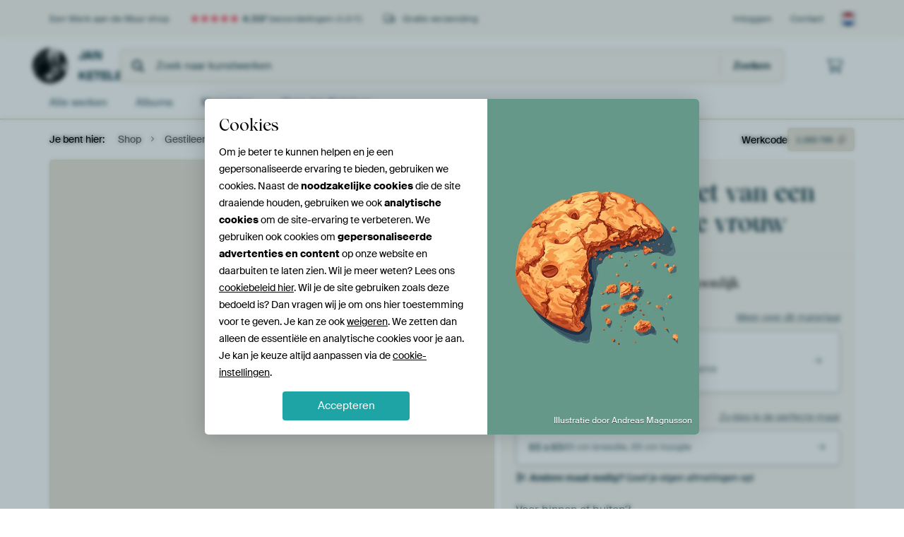

--- FILE ---
content_type: text/html; charset=utf-8
request_url: https://www.werkaandemuur.nl/nl/shopwerk/Gestileerd-portret-van-een-jonge-Afrikaanse-vrouw/1265795
body_size: 48118
content:
<!DOCTYPE html>
<html lang="nl-NL" data-locale="nl_NL">
  <head>
    <meta charset="utf-8">
    <meta http-equiv="X-UA-Compatible" content="IE=edge" />
    <meta name="theme-color" content="#ffffff" />
            <script>
          const JS_VERSION_HASH = '7cdbce049998aed9e07a8fdd83072611';
          const SPRITE_VERSION_HASH = '453200526e962d76365a7b82c8cc139f';
      </script>

      <link rel="preload" as="style" href="https://static.ohmyprints.net/min/?f=css%2Fwadm-fonts.css%2Ccss%2Fexternal%2Ffontawesome%2Fall.min.css&amp;version=08baffa053f7b118f453438bbc508fc9&amp;webp=1" />
      <link rel="preload" as="fetch" href="https://static.ohmyprints.net/img/sprite/icons.svg?version=453200526e962d76365a7b82c8cc139f" crossorigin="anonymous" />

      <link rel="preload" as="image" href="https://cdn-thumbs.ohmyprints.net/1/01ab11e577ee20def244a9410cd1aff8/817x600/dynamic-size/fit/f669fec0b8e8d3a6595b0b5751a3fa68c851c84f985a8139317e52ced20ed0aa.jpg">      <script type="module" src="https://static.ohmyprints.net/js/wadm/module/pdp.grid.js?version=7cdbce049998aed9e07a8fdd83072611"></script>
<script type="module" src="https://static.ohmyprints.net/js/wadm/module/pdp.bento.artwork.js?version=7cdbce049998aed9e07a8fdd83072611"></script>
<script type="module" src="https://static.ohmyprints.net/js/wadm/module/pdp.artFrameGuarantee.js?version=7cdbce049998aed9e07a8fdd83072611"></script>
<script type="module" src="https://static.ohmyprints.net/js/wadm/module/dialog.js?version=7cdbce049998aed9e07a8fdd83072611"></script>
<script type="module" src="https://static.ohmyprints.net/js/wadm/module/tabs.js?version=7cdbce049998aed9e07a8fdd83072611"></script>
<script type="module" src="https://static.ohmyprints.net/js/wadm/module/pdp.configurator.js?version=7cdbce049998aed9e07a8fdd83072611"></script>
<script type="module" src="https://static.ohmyprints.net/js/wadm/module/slideEmbla.js?version=7cdbce049998aed9e07a8fdd83072611"></script>
<script type="module" src="https://static.ohmyprints.net/js/wadm/module/floatingCheckout.js?version=7cdbce049998aed9e07a8fdd83072611"></script>
      <link rel="stylesheet" href="https://static.ohmyprints.net/min/?f=css%2Fwadm-fonts.css%2Ccss%2Fexternal%2Ffontawesome%2Fall.min.css&amp;version=08baffa053f7b118f453438bbc508fc9&amp;webp=1" media="print"/>

      <script>
          document.querySelectorAll('link[rel=stylesheet][media=print]').forEach(function(link) {
              link.onload = function() {
                  this.media = 'all';
              };
          });
      </script>
<title>Gestileerd portret van een jonge Afrikaanse vrouw van Jan Keteleer op canvas, behang en meer</title><meta property="og:site_name" content="Werk aan de Muur" >
<meta property="og:type" content="product" >
<meta property="og:title" content="Gestileerd portret van een jonge Afrikaanse vrouw van Jan Keteleer op canvas, behang en meer" >
<meta property="og:image" content="https://cdn-shares.ohmyprints.net/1265795/eJyVUbuO2zAQ%7CBcC1%7CksPkVSfYqrUqRJEKTgY9dibD1iUrAd4%7C49pA5B6jQEZmbJnRk%2BiXcZ3iZ3AjI8yS3FMpKBcUoPZIR0GgsZelFBXrZrqDNkLGXNQ9eFOL%2BWcZt8Pi7j9FivaS75OEPpWBetpV4HJlC43hp0EmJE5ME7HWzUXVtwr%2B928TG7KYXXnH5Dh6l0Bj3XUccQIKAGG31PLShqvGDRKy9Fj5pBUBSV0BKksLKniNREKzxVx5%7CribwfSFimdcmpwJfiwpkM35%2BkPNYWwF3LbbmeyeFvWtJbut7Jv8BESLYTZVkb6ndwAWwaF2aH1WxFac4pQoV5dHG5tQ5blKrQoxEvVfCX7UoGcSALYobydZd4r5v2QX3bKcHMSzP%2BX0VT5jxjoLQG4DQCcimdlYyGyByi6RitRbej25%2BYXbq0mj9a%2BtFSXODTvUCNscx1aeOrr62sW%7Cm8lkrmlunX5i6pPMhgVLVYG3yLdZjxXmmr6oUwQjjnbapkNBKASkBrOQVVfy4EI3nonRJgYpAIGARoz8FbFJoFD9W1kVpHFCqQ9z9hT8u1.jpg" >
<meta name="description" content="Bestel Gestileerd portret van een jonge Afrikaanse vrouw als print. Kies zelf de maat en het materiaal. Snel geleverd, hoge kwaliteit." >
<meta property="og:description" content="Bestel Gestileerd portret van een jonge Afrikaanse vrouw als print. Kies zelf de maat en het materiaal. Snel geleverd, hoge kwaliteit." >
<meta property="og:price:amount" content="200" >
<meta property="og:price:currency" content="EUR" >
<meta property="og:availability" content="instock" >
<meta property="og:image:width" content="1200" >
<meta property="og:image:height" content="630" >
<meta name="twitter:card" content="photo" >
<meta property="og:url" content="https://www.werkaandemuur.nl/nl/shopwerk/Gestileerd-portret-van-een-jonge-Afrikaanse-vrouw/1265795" >
<meta name="twitter:url" content="https://www.werkaandemuur.nl/nl/shopwerk/Gestileerd-portret-van-een-jonge-Afrikaanse-vrouw/1265795" >
<meta name="twitter:title" content="Gestileerd portret van een jonge Afrikaanse vrouw van Jan Keteleer op canvas, behang en meer" >
<meta name="twitter:image" content="https://cdn-shares.ohmyprints.net/1265795/eJyVUbuO2zAQ%7CBcC1%7CksPkVSfYqrUqRJEKTgY9dibD1iUrAd4%7C49pA5B6jQEZmbJnRk%2BiXcZ3iZ3AjI8yS3FMpKBcUoPZIR0GgsZelFBXrZrqDNkLGXNQ9eFOL%2BWcZt8Pi7j9FivaS75OEPpWBetpV4HJlC43hp0EmJE5ME7HWzUXVtwr%2B928TG7KYXXnH5Dh6l0Bj3XUccQIKAGG31PLShqvGDRKy9Fj5pBUBSV0BKksLKniNREKzxVx5%7CribwfSFimdcmpwJfiwpkM35%2BkPNYWwF3LbbmeyeFvWtJbut7Jv8BESLYTZVkb6ndwAWwaF2aH1WxFac4pQoV5dHG5tQ5blKrQoxEvVfCX7UoGcSALYobydZd4r5v2QX3bKcHMSzP%2BX0VT5jxjoLQG4DQCcimdlYyGyByi6RitRbej25%2BYXbq0mj9a%2BtFSXODTvUCNscx1aeOrr62sW%7Cm8lkrmlunX5i6pPMhgVLVYG3yLdZjxXmmr6oUwQjjnbapkNBKASkBrOQVVfy4EI3nonRJgYpAIGARoz8FbFJoFD9W1kVpHFCqQ9z9hT8u1.jpg" >
<meta name="robots" content="noindex,follow" >
    <meta name="viewport" content="width=device-width, user-scalable=no, minimum-scale=1.0, maximum-scale=1.0">

	
	<link href="https://static.ohmyprints.net/min/?g=defaultCss%2CshopCss%2CeasyzoomCss&amp;f=node_modules%2F%40pqina%2Fpintura%2Fpintura.css%2Ccss%2Fcomponents%2Fdialog.css%2Ccss%2Fcomponents%2Ftabs.css%2Ccss%2Fcomponents%2Fconfigurator.css%2Ccss%2Fcomponents%2Freviews-summary.css%2Ccss%2Fcomponents%2Ftoggle.css%2Ccss%2Fwadm-view-artwork.css%2Ccss%2Fpages%2Fpdp.css%2Ccss%2Fcomponents%2FslideEmbla.css%2Ccss%2Fwadm-reviews.css%2Ccss%2Fwadm-artist-dashboard.css&amp;version=7647ea943811ef937ad5867ca9b67d4b&amp;webp=1" rel="stylesheet">      
      <meta name="theme-color" media="(prefers-color-scheme: light)" content="#FCF8F2">
      <meta name="theme-color" media="(prefers-color-scheme: dark)" content="#002835">
      <link rel="icon" href="https://static.ohmyprints.net/favicon.svg" type="image/svg+xml">
      <link rel="shortcut icon" href="https://static.ohmyprints.net/favicon.ico" type="image/x-icon" />
      <link rel="apple-touch-icon" href="https://static.ohmyprints.net/apple-touch-icon.png">
      <link rel="mask-icon" href="https://static.ohmyprints.net/safari-pinned-tab.svg">

      <script> var global_path="";  var global_location="|index|127|nl|Gestileerd-portret-van-een-jonge-Afrikaanse-vrouw";  global_location = global_location.split('|').join('/');  var global_ulang="";  var global_locale="nl_NL";  var global_usertype=0;  var global_site_section="shop";  var global_baseurl = "https://www.werkaandemuur.nl"; const global_static_cdn_baseurl = "https://static.ohmyprints.net/"; const global_static_baseurl = "https://static.ohmyprints.net/"; var global_currentdomain = "werkaandemuur.nl";</script>
<link rel="canonical" href="https://www.werkaandemuur.nl/nl/werk/Gestileerd-portret-van-een-jonge-Afrikaanse-vrouw/1265795" />	  		  <script>window.dataLayer = window.dataLayer || [];window.dataLayer.push({"siteLocale":"nl_NL"});window.dataLayer.push({"siteLanguageCode":"nl"});window.dataLayer.push({"siteCountryCode":"NL"});window.dataLayer.push({"siteSection":"shop"});window.dataLayer.push({"pageType":"productDetail"});window.dataLayer.push({"ecommerce":null});window.dataLayer.push({"event":"view_item","ecommerce":{"items":[{"item_id":"NL1265795","item_name":"Gestileerd portret van een jonge Afrikaanse vrouw","quantity":1,"price":165.47}],"currency":"EUR","value":165.47}});</script>		  <script>
            const consentListeners = [];
            /**
             *   Called from GTM template to set callback to be executed when user consent is provided.
             *   @param {function} callback to execute on user consent
             */
            window.cookieConsentListner = (callback) => {
                consentListeners.push(callback);
            };
            </script>
			<!-- Google Tag Manager -->
			<script>(function(w,d,s,l,i){w[l]=w[l]||[];w[l].push({'gtm.start':
				new Date().getTime(),event:'gtm.js'});var f=d.getElementsByTagName(s)[0],
				j=d.createElement(s),dl=l!='dataLayer'?'&l='+l:'';j.async=true;j.src=
				'https://www.googletagmanager.com/gtm.js?id='+i+dl;f.parentNode.insertBefore(j,f);
			})(window,document,'script','dataLayer','GTM-5WTJM9Z');</script>
			<!-- End Google Tag Manager -->	        <script type="application/ld+json">[{"@context":"https:\/\/schema.org","@type":"WebSite","url":"https:\/\/www.werkaandemuur.nl","@id":"https:\/\/www.werkaandemuur.nl#webSite"},{"@context":"https:\/\/schema.org","@type":"Organization","name":"Werk aan de Muur","logo":{"@type":"ImageObject","url":"https:\/\/static.ohmyprints.net\/img\/wadm-logo.svg"},"legalName":"We Make It Work B.V.","email":"info@werkaandemuur.nl","url":"https:\/\/www.werkaandemuur.nl","address":{"@type":"PostalAddress","addressCountry":{"@type":"Country","name":"Nederland"},"addressRegion":"Noord-Holland","postalCode":"2031 AZ","streetAddress":"Bingerweg 8","addressLocality":"Haarlem"},"contactPoint":{"@type":"ContactPoint","telephone":"+31232052244","contactType":"customer service","hoursAvailable":"['Mo-Fri 09:00-15:00']","availableLanguage":[{"@type":"Language","name":"Dutch"},{"@type":"Language","name":"English"}],"areaServed":[{"@type":"Country","name":"Netherlands"},{"@type":"Country","name":"Belgium"},{"@type":"Country","name":"Luxembourg"}]},"sameAs":["https:\/\/www.instagram.com\/werkaandemuur\/","https:\/\/www.pinterest.com\/werkaandemuur\/","https:\/\/www.facebook.com\/WerkaandeMuur","https:\/\/x.com\/werkaandemuur","https:\/\/www.tiktok.com\/@werkaandemuur"],"@id":"https:\/\/www.werkaandemuur.nl#organization"},{"@context":"https:\/\/schema.org","@type":"WebPage","isPartOf":"https:\/\/www.werkaandemuur.nl#webSite","mainEntity":{"@type":"Product","name":"Gestileerd portret van een jonge Afrikaanse vrouw van Jan Keteleer","description":"Koop dit werk op canvas, aluminium dibond, (ingelijste) fotoprint, behang en ArtFrame, op maat geprint in Fine-Art kwaliteit.","image":[{"@type":"ImageObject","contentUrl":"https:\/\/cdn-thumbs.ohmyprints.net\/1\/01ab11e577ee20def244a9410cd1aff8\/817x600\/thumbnail\/fit.jpg"}],"width":{"@type":"QuantitativeValue","value":"65","unitText":"cm"},"height":{"@type":"QuantitativeValue","value":"65","unitText":"cm"},"brand":{"@type":"Brand","name":"Werk aan de Muur"},"category":"Huis en tuin > Decoratie > Kunst > Mensen > Portret > Vrouwenportret","sku":"NL1265795M1S65x65","mpn":"NL1265795M1S65x65","offers":{"@type":"Offer","seller":"Werk aan de Muur \/ Jan Keteleer","itemCondition":"https:\/\/schema.org\/NewCondition","availability":"https:\/\/schema.org\/InStock","priceCurrency":"EUR","price":200,"shippingDetails":{"@type":"OfferShippingDetails","shippingRate":{"@type":"MonetaryAmount","currency":"EUR","value":0}},"url":"https:\/\/www.werkaandemuur.nl\/nl\/werk\/Gestileerd-portret-van-een-jonge-Afrikaanse-vrouw\/1265795?mediumId=1&amp;size=65x65"},"@id":"https:\/\/www.werkaandemuur.nl\/product#1265795"},"breadcrumb":{"@type":"BreadcrumbList","itemListElement":[{"@type":"ListItem","name":"Shop","position":1,"item":"https:\/\/www.werkaandemuur.nl\/nl\/shop\/Jan-Keteleer\/1846"},{"@type":"ListItem","name":"Gestileerd portret van een jonge Afrikaanse vrouw","position":2,"item":"https:\/\/www.werkaandemuur.nl\/nl\/shopwerk\/Gestileerd-portret-van-een-jonge-Afrikaanse-vrouw\/1265795"}]},"@id":"https:\/\/www.werkaandemuur.nl#webPage"}]</script>        </head>
  <body class="shop nl  is-pdp">
    	  <!-- Google Tag Manager (noscript) -->
			<noscript><iframe src="https://www.googletagmanager.com/ns.html?id=GTM-5WTJM9Z" height="0" width="0" style="display:none;visibility:hidden"></iframe></noscript>
			<!-- End Google Tag Manager (noscript) -->  
  	<div class="container container-full header">
    
    
    
    <div class="trust">
        <div class="container">
            <div class="row">
                <div class="col-md-12">
                    <ul>
                        <li>Een Werk aan de Muur shop</li>
                        <li class="hidden-xs hidden-sm"><a href="https://www.werkaandemuur.nl/nl/hoe-werkt-werk-aan-de-muur/beoordelingen-werk-aan-de-muur-3057" class="nounderline"><i class="fa-solid fa-star"></i><i class="fa-solid fa-star"></i><i class="fa-solid fa-star"></i><i class="fa-solid fa-star"></i><i class="fa-solid fa-star"></i> <span class="review-total">4.337</span> beoordelingen <span class="review-score">(4,8/5)</span></a></li>
                        <li class="visible-xs visible-sm">
                            <a href="https://www.werkaandemuur.nl/nl/hoe-werkt-werk-aan-de-muur/beoordelingen-werk-aan-de-muur-3057" class="nounderline">
                            
                                
                                    
                                        <i class="fa-solid fa-star"></i><i class="fa-solid fa-star"></i><i class="fa-solid fa-star"></i><i class="fa-solid fa-star"></i><i class="fa-solid fa-star"></i> 4,8/5
                                    </a>
                        </li>
                        
                        <li><i class="hidden-xs fa-light fa-truck"></i> Gratis verzending</li>
                    </ul>
                    
                    <ul class="service hidden-xs">
                        
                        <li class="account"><a href="https://www.werkaandemuur.nl/nl/Inloggen/36" rel="nofollow" title="Inloggen">Inloggen</a></li>
                        
                        
                        
                        <li>
                            <a href="https://www.werkaandemuur.nl/nl/contact-ons-4412">Contact</a>
                        </li>
                        <li class="country">
                            <span class="country-NL" data-toggle="modal" data-target="#language-preference-modal"></span>
                        </li>
                    </ul>
                    
                </div>
            </div>
        </div>
    </div>
    <nav class="primary-navigation">
        <div class="main-nav">
            <div class="container">
                <div class="row">
                    <div class="col-md-12">
                        <ul>
                            <li class="icon subtitle menu visible-xs">
                                <label for="primary-menu">
                                    <i class="fas fa-bars"></i><span>Menu</span>
                                </label>
                            </li>
                            
                            
                            <li class="shop-logo">
                                <a href="https://www.werkaandemuur.nl/nl/shop/Jan-Keteleer/1846" title="Jan Keteleer Shop">
                                    <img src="https://cdn-thumbs.ohmyprints.net/1/411cbf377719b7e05d1d935911e230b5/275x275/thumbnail/crop.jpg" class="img-circle img-responsive" alt="Jan Keteleer profielfoto">
                                    Jan Keteleer
                                    
                                </a>
                            </li>
                            
                            
                            <li class="search hidden-xs">
                                
                    <form class="navbar-form navbar-left wadm-search wide" enctype="application/x-www-form-urlencoded" action="https://www.werkaandemuur.nl/index/523/nl/Jan-Keteleer/shop-search/1846" method="GET" role="search">
                        <div class="search-form">
                            <span class="fa fa-search"></span>
                            <input class="form-control search" value="" name="query" type="search" placeholder="Zoek naar kunstwerken">
                        </div>
                        <div class="actions">
                            <button type="submit" class="btn"><span class="fa fa-search"></span> <span class="helper-text">Zoeken</span></button>
                        </div>
                    </form>
				
                                
                            </li>
                            
                            <li class="trust thuiswinkel"><a href="https://www.thuiswinkel.org/leden/werk-aan-de-muur/certificaat" target="_blank" rel="nofollow noreferrer">Thuiswinkel Waarborg</a></li>
                            <li class="trust trustedshops"><a href="https://www.trustedshops.de/bewertung/info_XDB99B5D7D89F9610BA4D8111A7D6CFAC.html" target="_blank" rel="nofollow noreferrer">Trusted Shops</a></li>
                            
                            
                            
                            
                            
                            <li class="icon has-badge cart"><a href="https://www.werkaandemuur.nl/index/103/nl/Plaats-bestelling/user/orderStage/0" class="shoppingcart" title="Winkelmandje"><span class="fal fa-shopping-cart"></span></a></li>
                            
                        </ul>
                    </div>
                </div>

                
                <div class="row mobile-search visible-xs">
                    
                    <form class="navbar-form navbar-left wadm-search wide" enctype="application/x-www-form-urlencoded" action="https://www.werkaandemuur.nl/index/523/nl/Jan-Keteleer/shop-search/1846" method="GET" role="search">
                        <div class="search-form">
                            <span class="fa fa-search"></span>
                            <input class="form-control search" value="" name="query" type="search" placeholder="Zoek naar kunstwerken">
                        </div>
                        <div class="actions">
                            <button type="submit" class="btn"><span class="fa fa-search"></span> <span class="helper-text">Zoeken</span></button>
                        </div>
                    </form>
				
                </div>
                
            </div>
        </div>
        <input type="checkbox" id="primary-menu">
        
        <div class="menu-nav loading">
            <label for="primary-menu" class="nav-close">
                <i class="fal fa-times"></i>
            </label>
            <div class="container">
                <div class="row">
                    <div class="col-md-12">
                        
                        
                        <ul>
                            <li class="visible-xs header"><span>Jan Keteleer Shop</span></li>
                            <li><a href="https://www.werkaandemuur.nl/nl/shop-werken/Jan-Keteleer/1846">Alle werken</a></li>
                            
                            <li><a href="https://www.werkaandemuur.nl/index/136/nl/Albums/shop/1846">Albums</a></li>
                            
                            <li><a href="https://www.werkaandemuur.nl/nl/materialen-247914-u1846">Materialen</a></li>
                            <li><a href="https://www.werkaandemuur.nl/index/123/nl/Over/shop/1846">Over<span class="hidden-sm"> Jan Keteleer</span></a></li>
                            
                        </ul>
                        
                        <ul class="service visible-xs">
                            <li>
                                <a href="https://www.werkaandemuur.nl/nl/contact-ons-4412">Contact</a>
                            </li>
                            
                            <li class="account"><a href="https://www.werkaandemuur.nl/nl/Inloggen/36" rel="nofollow" title="Inloggen">Inloggen</a></li>
                            
                            
                            
                        </ul>
                        <div class="partners visible-xs">
                            <p>Partners</p>
                            <ul>
                                <li class="thuiswinkel"><a href="https://www.thuiswinkel.org/leden/werk-aan-de-muur/certificaat" target="_blank"><span>Thuiswinkel Waarborg</span></a></li>
                                <li class="trustedshops"><a href="https://www.trustedshops.de/bewertung/info_XDB99B5D7D89F9610BA4D8111A7D6CFAC.html" target="_blank"><span>Trusted Shops</span></a></li>
                                <li class="vtwonen"><a href="https://www.werkaandemuur.nl/nl/weer-verliefd-make-overs-1598"><span>vtwonen</span></a></li>
                            </ul>
                        </div>
                    </div>
                </div>
            </div>
        </div>
        
        
        
        
    </nav>
</div>

<div class="menu-backdrop"></div>


<div class="container">
    <div class="row">
        <div class="col-sm-12">
            <div class="container container-full breadcrumb">
    <ol class="breadcrumb">
        <li class="hidden-xs">Je bent hier:</li>
        <li>
    <a href="https://www.werkaandemuur.nl/nl/shop/Jan-Keteleer/1846">
        <span>Shop</span>
    </a>
</li><li>
    <a href="https://www.werkaandemuur.nl/nl/shopwerk/Gestileerd-portret-van-een-jonge-Afrikaanse-vrouw/1265795">
        <span>Gestileerd portret van een jonge Afrikaanse vrouw</span>
    </a>
</li>
    </ol>
</div>
        </div>
    </div>
</div>


<div class="container the-artwork">
    
    <div class="pdp-grid-wrapper">
        <div class="pdp-configurator">
            <form class="configurator   "
                                    id="configurator"
                  method="post"
                  autocomplete="off"
                  enctype="application/x-www-form-urlencoded"
                  action="/checkout/add-item"
            >
                <div class="configurator__header configurator__section">
                    
                    
                    
                    
                    
                    <h1 class="configurator__header-title">
                        <span class="configurator__header-title__artwork">
                            Gestileerd portret van een jonge Afrikaanse vrouw
                        </span>
                                            </h1>

                    
                    
                    
                </div>

                

<input type="hidden" value="1265795" name="artid" id="artid"/>
<input type="hidden" value="JMh+7ZoR+A7zWlqxJ9x6LcQ2pO03rtDpJrxxXQ32Jac=" name="csrf" id="csrf"/>
<input type="hidden" name="inShop" value="1846" id="inShop">


<fieldset class="configurator__step configurator__section">
    <span class="configurator__step-title">
        <span>1</span>
        Maak je kunstwerk persoonlijk
    </span>
    <div class="configurator-option">
        
<dialog id="medium-dialog" class="dialog dialog--configurator-option dialog--configurator-medium" aria-hidden="true" tabindex="-1" inert>
    <div class="dialog__header">
        <button class="dialog__close-button" data-dialog-role="close" tabindex="-1" type="button">
                    <svg
        class="wadm-icon"
        preserveAspectRatio="xMinYMin meet"
        x="0"
        y="0"
                         aria-hidden="true"         role="img"
    >
                <use href="#general-times"></use>
    </svg>
 Sluiten
        </button>
        <h2 class="dialog__title">Kies jouw materiaal</h2>
    </div>
    <p class="dialog__subtitle dialog__paragraph">Van ArtFrame™ tot wandvullend behang. Kies jouw favoriet, en maak hem helemaal eigen.</p>

                    
        <input type="radio"
               name="setmedium"
               value="13"
               id="medium-13"
               class="form-label__related-input"
                
        />
        <label class="configurator-option__value form-label form-label--with-thumbnail-inline" for="medium-13" >
            <span data-sync-contents>
                        <svg
        class="wadm-icon wadm-icon--product-image"
        preserveAspectRatio="xMinYMin meet"
        x="0"
        y="0"
                         aria-hidden="true"         role="img"
    >
                <use href="#products-13"></use>
    </svg>

            </span>
            <span class="form-label__value" data-sync-contents>
                <span class="form-label__title">
                    ArtFrame™

                                                                <span class="form-label__upsell">Meest gekozen</span>
                                    </span>
                <span class="form-label__subtitle">Modern alternatief voor canvas</span>
            </span>
                        <span class="form-label__addendum form-label__addendum--pill form-label__addendum--current">Huidig</span>
        </label>
                    
        <input type="radio"
               name="setmedium"
               value="1"
               id="medium-1"
               class="form-label__related-input"
                checked="checked"
        />
        <label class="configurator-option__value form-label form-label--with-thumbnail-inline" for="medium-1" autofocus>
            <span data-sync-contents>
                        <svg
        class="wadm-icon wadm-icon--product-image"
        preserveAspectRatio="xMinYMin meet"
        x="0"
        y="0"
                         aria-hidden="true"         role="img"
    >
                <use href="#products-1"></use>
    </svg>

            </span>
            <span class="form-label__value" data-sync-contents>
                <span class="form-label__title">
                    Canvas

                                                        </span>
                <span class="form-label__subtitle">Klassiek doek op houten frame</span>
            </span>
                        <span class="form-label__addendum form-label__addendum--pill form-label__addendum--current">Huidig</span>
        </label>
                    
        <input type="radio"
               name="setmedium"
               value="3"
               id="medium-3"
               class="form-label__related-input"
                
        />
        <label class="configurator-option__value form-label form-label--with-thumbnail-inline" for="medium-3" >
            <span data-sync-contents>
                        <svg
        class="wadm-icon wadm-icon--product-image"
        preserveAspectRatio="xMinYMin meet"
        x="0"
        y="0"
                         aria-hidden="true"         role="img"
    >
                <use href="#products-3"></use>
    </svg>

            </span>
            <span class="form-label__value" data-sync-contents>
                <span class="form-label__title">
                    Fotoprint

                                                        </span>
                <span class="form-label__subtitle">Hoogwaardige print met of zonder lijst</span>
            </span>
                        <span class="form-label__addendum form-label__addendum--pill form-label__addendum--current">Huidig</span>
        </label>
                    
        <input type="radio"
               name="setmedium"
               value="11"
               id="medium-11"
               class="form-label__related-input"
                
        />
        <label class="configurator-option__value form-label form-label--with-thumbnail-inline" for="medium-11" >
            <span data-sync-contents>
                        <svg
        class="wadm-icon wadm-icon--product-image"
        preserveAspectRatio="xMinYMin meet"
        x="0"
        y="0"
                         aria-hidden="true"         role="img"
    >
                <use href="#products-11"></use>
    </svg>

            </span>
            <span class="form-label__value" data-sync-contents>
                <span class="form-label__title">
                    HD Metal

                                                        </span>
                <span class="form-label__subtitle">Ultra-scherpe print op aluminium</span>
            </span>
                        <span class="form-label__addendum form-label__addendum--pill form-label__addendum--current">Huidig</span>
        </label>
                    
        <input type="radio"
               name="setmedium"
               value="4"
               id="medium-4"
               class="form-label__related-input"
                
        />
        <label class="configurator-option__value form-label form-label--with-thumbnail-inline" for="medium-4" >
            <span data-sync-contents>
                        <svg
        class="wadm-icon wadm-icon--product-image"
        preserveAspectRatio="xMinYMin meet"
        x="0"
        y="0"
                         aria-hidden="true"         role="img"
    >
                <use href="#products-4"></use>
    </svg>

            </span>
            <span class="form-label__value" data-sync-contents>
                <span class="form-label__title">
                    Aluminium

                                                        </span>
                <span class="form-label__subtitle">Strak dibond paneel</span>
            </span>
                        <span class="form-label__addendum form-label__addendum--pill form-label__addendum--current">Huidig</span>
        </label>
                    
        <input type="radio"
               name="setmedium"
               value="15"
               id="medium-15"
               class="form-label__related-input"
                
        />
        <label class="configurator-option__value form-label form-label--with-thumbnail-inline" for="medium-15" >
            <span data-sync-contents>
                        <svg
        class="wadm-icon wadm-icon--product-image"
        preserveAspectRatio="xMinYMin meet"
        x="0"
        y="0"
                         aria-hidden="true"         role="img"
    >
                <use href="#products-15"></use>
    </svg>

            </span>
            <span class="form-label__value" data-sync-contents>
                <span class="form-label__title">
                    Acrylglas

                                                        </span>
                <span class="form-label__subtitle">Helder en modern</span>
            </span>
                        <span class="form-label__addendum form-label__addendum--pill form-label__addendum--current">Huidig</span>
        </label>
                    
        <input type="radio"
               name="setmedium"
               value="12"
               id="medium-12"
               class="form-label__related-input"
                
        />
        <label class="configurator-option__value form-label form-label--with-thumbnail-inline" for="medium-12" >
            <span data-sync-contents>
                        <svg
        class="wadm-icon wadm-icon--product-image"
        preserveAspectRatio="xMinYMin meet"
        x="0"
        y="0"
                         aria-hidden="true"         role="img"
    >
                <use href="#products-12"></use>
    </svg>

            </span>
            <span class="form-label__value" data-sync-contents>
                <span class="form-label__title">
                    Behang (in banen)

                                                        </span>
                <span class="form-label__subtitle">Muurbedekking op maat</span>
            </span>
                        <span class="form-label__addendum form-label__addendum--pill form-label__addendum--current">Huidig</span>
        </label>
                    
        <input type="radio"
               name="setmedium"
               value="17"
               id="medium-17"
               class="form-label__related-input"
                
        />
        <label class="configurator-option__value form-label form-label--with-thumbnail-inline" for="medium-17" >
            <span data-sync-contents>
                        <svg
        class="wadm-icon wadm-icon--product-image"
        preserveAspectRatio="xMinYMin meet"
        x="0"
        y="0"
                         aria-hidden="true"         role="img"
    >
                <use href="#products-17"></use>
    </svg>

            </span>
            <span class="form-label__value" data-sync-contents>
                <span class="form-label__title">
                    Ronde print

                                                        </span>
                <span class="form-label__subtitle">Hoogwaardige ronde print</span>
            </span>
                        <span class="form-label__addendum form-label__addendum--pill form-label__addendum--current">Huidig</span>
        </label>
    
    <div class="dialog__scroll">
    <div class="dialog__scroll-element">
        <span><i></i></span>
        Meer opties beschikbaar
    </div>
</div>
</dialog>

        <span class="configurator-option__title">Materiaal</span>
        <span class="configurator-option__infolink ">
            <a class="link link--secondary" href="#block-material-info">Meer over dit materiaal</a>
        </span>

        <button class="configurator-option__value form-label form-label--with-thumbnail-inline"
                type="button"
                data-dialog-role="open"
                data-dialog-target-id="medium-dialog"
        >
            <span data-sync-contents>
                        <svg
        class="wadm-icon wadm-icon--product-image"
        preserveAspectRatio="xMinYMin meet"
        x="0"
        y="0"
                         aria-hidden="true"         role="img"
    >
                <use href="#products-1"></use>
    </svg>

            </span>
            <span class="form-label__value" data-sync-contents>
                <span class="form-label__title">Canvas</span>
                <span class="form-label__subtitle">Klassiek doek op houten frame</span>
            </span>
            <span class="form-label__addendum">
                        <svg
        class="wadm-icon"
        preserveAspectRatio="xMinYMin meet"
        x="0"
        y="0"
                         aria-hidden="true"         role="img"
    >
                <use href="#general-arrow-right"></use>
    </svg>

            </span>
        </button>
    </div>
</fieldset>



<div class="configurator__sections-wrapper">
    <fieldset class="configurator__step configurator__section configurator__section--seamless">
        <div class="configurator-option">
            
<dialog id="size-dialog" class="dialog dialog--configurator-option dialog--configurator-size" aria-hidden="true" tabindex="-1" inert>
    <div class="tabs">
        <div class="tabs__window">
            <div class="tabs__panel tabs__panel--active tabs__panel--pick-size">
                <div class="dialog__header">
                    <button class="dialog__close-button" data-dialog-role="close" type="button" tabindex="-1" type="button">
                                <svg
        class="wadm-icon"
        preserveAspectRatio="xMinYMin meet"
        x="0"
        y="0"
                         aria-hidden="true"         role="img"
    >
                <use href="#general-times"></use>
    </svg>
 Sluiten
                    </button>
                    <h2 class="dialog__title">Kies jouw afmeting</h2>
                </div>

                <p class="dialog__subtitle dialog__paragraph">Van een kleine lijst, tot een statement piece. Kies wat past bij jouw interieur!</p>

                                    <div class="form-toggle">
                        <input type="radio" name="size-type" id="size-type__preset" checked="checked">
                        <label class="form-label" for="size-type__preset" tabindex="10"
                               data-tab-target=".tabs__panel--preset-size">
                                    <svg
        class="wadm-icon"
        preserveAspectRatio="xMinYMin meet"
        x="0"
        y="0"
                         aria-hidden="true"         role="img"
    >
                <use href="#general-list"></use>
    </svg>

                            Kies jouw maat
                        </label>
                        <input type="radio" name="size-type" id="size-type__custom">
                        <label class="form-label" for="size-type__custom" tabindex="11"
                               data-tab-target=".tabs__panel--custom-size">
                                    <svg
        class="wadm-icon"
        preserveAspectRatio="xMinYMin meet"
        x="0"
        y="0"
                         aria-hidden="true"         role="img"
    >
                <use href="#configurator-scissors"></use>
    </svg>

                            Eigen afmeting
                        </label>
                    </div>
                
                <div class="tabs">
                    <div class="tabs__window">
                        
                        
                                                    <div class="tabs__panel tabs__panel--active tabs__panel--preset-size">
                                

    <h3 class="dialog__title">Kies jouw maat</h3>
    <div class="callout callout--open callout--limited-sizes-available hidden" aria-hidden="true">
                <svg
        class="wadm-icon callout__icon"
        preserveAspectRatio="xMinYMin meet"
        x="0"
        y="0"
                         aria-hidden="true"         role="img"
    >
                <use href="#general-info-circle"></use>
    </svg>

        Niet alle maten zijn beschikbaar bij jouw keuze. Probeer een ander formaat of lijsttype voor meer opties.
    </div>
                
<input type="radio"
       name="formatid"
       id="formatid-20x20"
       value="20x20"
       class="form-label__related-input"
        
        
        
        
/>

<label class="form-label" for="formatid-20x20" >
    <span class="form-label__value form-label__value--row form-label__value--size" data-sync-contents>
                    20 x 20 cm <span>20 cm breedte, 20 cm hoogte</span>
            </span>
        <span class="form-label__addendum form-label__addendum--pill form-label__addendum--current">Huidig</span>
</label>

            
<input type="radio"
       name="formatid"
       id="formatid-25x25"
       value="25x25"
       class="form-label__related-input"
        
        
        
        
/>

<label class="form-label" for="formatid-25x25" >
    <span class="form-label__value form-label__value--row form-label__value--size" data-sync-contents>
                    25 x 25 cm <span>25 cm breedte, 25 cm hoogte</span>
            </span>
        <span class="form-label__addendum form-label__addendum--pill form-label__addendum--current">Huidig</span>
</label>

            
<input type="radio"
       name="formatid"
       id="formatid-30x30"
       value="30x30"
       class="form-label__related-input"
        
        
        
        
/>

<label class="form-label" for="formatid-30x30" >
    <span class="form-label__value form-label__value--row form-label__value--size" data-sync-contents>
                    30 x 30 cm <span>30 cm breedte, 30 cm hoogte</span>
            </span>
        <span class="form-label__addendum form-label__addendum--pill form-label__addendum--current">Huidig</span>
</label>

            
<input type="radio"
       name="formatid"
       id="formatid-35x35"
       value="35x35"
       class="form-label__related-input"
        
        
        
        
/>

<label class="form-label" for="formatid-35x35" >
    <span class="form-label__value form-label__value--row form-label__value--size" data-sync-contents>
                    35 x 35 cm <span>35 cm breedte, 35 cm hoogte</span>
            </span>
        <span class="form-label__addendum form-label__addendum--pill form-label__addendum--current">Huidig</span>
</label>

            
<input type="radio"
       name="formatid"
       id="formatid-40x40"
       value="40x40"
       class="form-label__related-input"
        
        
        
        
/>

<label class="form-label" for="formatid-40x40" >
    <span class="form-label__value form-label__value--row form-label__value--size" data-sync-contents>
                    40 x 40 cm <span>40 cm breedte, 40 cm hoogte</span>
            </span>
        <span class="form-label__addendum form-label__addendum--pill form-label__addendum--current">Huidig</span>
</label>

            
<input type="radio"
       name="formatid"
       id="formatid-45x45"
       value="45x45"
       class="form-label__related-input"
        
        
        
        
/>

<label class="form-label" for="formatid-45x45" >
    <span class="form-label__value form-label__value--row form-label__value--size" data-sync-contents>
                    45 x 45 cm <span>45 cm breedte, 45 cm hoogte</span>
            </span>
        <span class="form-label__addendum form-label__addendum--pill form-label__addendum--current">Huidig</span>
</label>

            
<input type="radio"
       name="formatid"
       id="formatid-50x50"
       value="50x50"
       class="form-label__related-input"
        
        
        
        
/>

<label class="form-label" for="formatid-50x50" >
    <span class="form-label__value form-label__value--row form-label__value--size" data-sync-contents>
                    50 x 50 cm <span>50 cm breedte, 50 cm hoogte</span>
            </span>
        <span class="form-label__addendum form-label__addendum--pill form-label__addendum--current">Huidig</span>
</label>

            
<input type="radio"
       name="formatid"
       id="formatid-55x55"
       value="55x55"
       class="form-label__related-input"
        
        
        
        
/>

<label class="form-label" for="formatid-55x55" >
    <span class="form-label__value form-label__value--row form-label__value--size" data-sync-contents>
                    55 x 55 cm <span>55 cm breedte, 55 cm hoogte</span>
            </span>
        <span class="form-label__addendum form-label__addendum--pill form-label__addendum--current">Huidig</span>
</label>

            
<input type="radio"
       name="formatid"
       id="formatid-60x60"
       value="60x60"
       class="form-label__related-input"
        
        
        
        
/>

<label class="form-label" for="formatid-60x60" >
    <span class="form-label__value form-label__value--row form-label__value--size" data-sync-contents>
                    60 x 60 cm <span>60 cm breedte, 60 cm hoogte</span>
            </span>
        <span class="form-label__addendum form-label__addendum--pill form-label__addendum--current">Huidig</span>
</label>

                    
<input type="radio"
       name="formatid"
       id="formatid-65x65"
       value="65x65"
       class="form-label__related-input"
        
        checked="checked"
        
        data-print-aspect-ratio="1"
/>

<label class="form-label" for="formatid-65x65" autofocus>
    <span class="form-label__value form-label__value--row form-label__value--size" data-sync-contents>
                    65 x 65 cm <span>65 cm breedte, 65 cm hoogte</span>
            </span>
        <span class="form-label__addendum form-label__addendum--pill form-label__addendum--current">Huidig</span>
</label>

            
<input type="radio"
       name="formatid"
       id="formatid-70x70"
       value="70x70"
       class="form-label__related-input"
        
        
        
        
/>

<label class="form-label" for="formatid-70x70" >
    <span class="form-label__value form-label__value--row form-label__value--size" data-sync-contents>
                    70 x 70 cm <span>70 cm breedte, 70 cm hoogte</span>
            </span>
        <span class="form-label__addendum form-label__addendum--pill form-label__addendum--current">Huidig</span>
</label>

            
<input type="radio"
       name="formatid"
       id="formatid-75x75"
       value="75x75"
       class="form-label__related-input"
        
        
        
        
/>

<label class="form-label" for="formatid-75x75" >
    <span class="form-label__value form-label__value--row form-label__value--size" data-sync-contents>
                    75 x 75 cm <span>75 cm breedte, 75 cm hoogte</span>
            </span>
        <span class="form-label__addendum form-label__addendum--pill form-label__addendum--current">Huidig</span>
</label>

            
<input type="radio"
       name="formatid"
       id="formatid-80x80"
       value="80x80"
       class="form-label__related-input"
        
        
        
        
/>

<label class="form-label" for="formatid-80x80" >
    <span class="form-label__value form-label__value--row form-label__value--size" data-sync-contents>
                    80 x 80 cm <span>80 cm breedte, 80 cm hoogte</span>
            </span>
        <span class="form-label__addendum form-label__addendum--pill form-label__addendum--current">Huidig</span>
</label>

            
<input type="radio"
       name="formatid"
       id="formatid-85x85"
       value="85x85"
       class="form-label__related-input"
        
        
        
        
/>

<label class="form-label" for="formatid-85x85" >
    <span class="form-label__value form-label__value--row form-label__value--size" data-sync-contents>
                    85 x 85 cm <span>85 cm breedte, 85 cm hoogte</span>
            </span>
        <span class="form-label__addendum form-label__addendum--pill form-label__addendum--current">Huidig</span>
</label>

            
<input type="radio"
       name="formatid"
       id="formatid-90x90"
       value="90x90"
       class="form-label__related-input"
        
        
        
        
/>

<label class="form-label" for="formatid-90x90" >
    <span class="form-label__value form-label__value--row form-label__value--size" data-sync-contents>
                    90 x 90 cm <span>90 cm breedte, 90 cm hoogte</span>
            </span>
        <span class="form-label__addendum form-label__addendum--pill form-label__addendum--current">Huidig</span>
</label>

            
<input type="radio"
       name="formatid"
       id="formatid-95x95"
       value="95x95"
       class="form-label__related-input"
        
        
        
        
/>

<label class="form-label" for="formatid-95x95" >
    <span class="form-label__value form-label__value--row form-label__value--size" data-sync-contents>
                    95 x 95 cm <span>95 cm breedte, 95 cm hoogte</span>
            </span>
        <span class="form-label__addendum form-label__addendum--pill form-label__addendum--current">Huidig</span>
</label>

            
<input type="radio"
       name="formatid"
       id="formatid-100x100"
       value="100x100"
       class="form-label__related-input"
        
        
        
        
/>

<label class="form-label" for="formatid-100x100" >
    <span class="form-label__value form-label__value--row form-label__value--size" data-sync-contents>
                    100 x 100 cm <span>100 cm breedte, 100 cm hoogte</span>
            </span>
        <span class="form-label__addendum form-label__addendum--pill form-label__addendum--current">Huidig</span>
</label>

            
<input type="radio"
       name="formatid"
       id="formatid-105x105"
       value="105x105"
       class="form-label__related-input"
        
        
        
        
/>

<label class="form-label" for="formatid-105x105" >
    <span class="form-label__value form-label__value--row form-label__value--size" data-sync-contents>
                    105 x 105 cm <span>105 cm breedte, 105 cm hoogte</span>
            </span>
        <span class="form-label__addendum form-label__addendum--pill form-label__addendum--current">Huidig</span>
</label>

            
<input type="radio"
       name="formatid"
       id="formatid-110x110"
       value="110x110"
       class="form-label__related-input"
        
        
        
        
/>

<label class="form-label" for="formatid-110x110" >
    <span class="form-label__value form-label__value--row form-label__value--size" data-sync-contents>
                    110 x 110 cm <span>110 cm breedte, 110 cm hoogte</span>
            </span>
        <span class="form-label__addendum form-label__addendum--pill form-label__addendum--current">Huidig</span>
</label>

            
<input type="radio"
       name="formatid"
       id="formatid-115x115"
       value="115x115"
       class="form-label__related-input"
        
        
        
        
/>

<label class="form-label" for="formatid-115x115" >
    <span class="form-label__value form-label__value--row form-label__value--size" data-sync-contents>
                    115 x 115 cm <span>115 cm breedte, 115 cm hoogte</span>
            </span>
        <span class="form-label__addendum form-label__addendum--pill form-label__addendum--current">Huidig</span>
</label>

            
<input type="radio"
       name="formatid"
       id="formatid-120x120"
       value="120x120"
       class="form-label__related-input"
        
        
        
        
/>

<label class="form-label" for="formatid-120x120" >
    <span class="form-label__value form-label__value--row form-label__value--size" data-sync-contents>
                    120 x 120 cm <span>120 cm breedte, 120 cm hoogte</span>
            </span>
        <span class="form-label__addendum form-label__addendum--pill form-label__addendum--current">Huidig</span>
</label>

            
<input type="radio"
       name="formatid"
       id="formatid-125x125"
       value="125x125"
       class="form-label__related-input"
        
        
        
        
/>

<label class="form-label" for="formatid-125x125" >
    <span class="form-label__value form-label__value--row form-label__value--size" data-sync-contents>
                    125 x 125 cm <span>125 cm breedte, 125 cm hoogte</span>
            </span>
        <span class="form-label__addendum form-label__addendum--pill form-label__addendum--current">Huidig</span>
</label>

            
<input type="radio"
       name="formatid"
       id="formatid-130x130"
       value="130x130"
       class="form-label__related-input"
        
        
        
        
/>

<label class="form-label" for="formatid-130x130" >
    <span class="form-label__value form-label__value--row form-label__value--size" data-sync-contents>
                    130 x 130 cm <span>130 cm breedte, 130 cm hoogte</span>
            </span>
        <span class="form-label__addendum form-label__addendum--pill form-label__addendum--current">Huidig</span>
</label>

            
<input type="radio"
       name="formatid"
       id="formatid-135x135"
       value="135x135"
       class="form-label__related-input"
        
        
        
        
/>

<label class="form-label" for="formatid-135x135" >
    <span class="form-label__value form-label__value--row form-label__value--size" data-sync-contents>
                    135 x 135 cm <span>135 cm breedte, 135 cm hoogte</span>
            </span>
        <span class="form-label__addendum form-label__addendum--pill form-label__addendum--current">Huidig</span>
</label>

            
<input type="radio"
       name="formatid"
       id="formatid-140x140"
       value="140x140"
       class="form-label__related-input"
        data-incompatible-options="&#x7B;&quot;1&quot;&#x3A;&#x7B;&quot;2&quot;&#x3A;&#x5B;1,6&#x5D;&#x7D;&#x7D;"
        
        
        
/>

<label class="form-label" for="formatid-140x140" >
    <span class="form-label__value form-label__value--row form-label__value--size" data-sync-contents>
                    140 x 140 cm <span>140 cm breedte, 140 cm hoogte</span>
            </span>
        <span class="form-label__addendum form-label__addendum--pill form-label__addendum--current">Huidig</span>
</label>

    


                                                                    <div class="dialog__footer dialog__footer--single-column">
                                        <label class="link link--secondary" data-tab-target=".tabs__panel--custom-size" for="size-type__custom">
                                                    <svg
        class="wadm-icon"
        preserveAspectRatio="xMinYMin meet"
        x="0"
        y="0"
                         aria-hidden="true"         role="img"
    >
                <use href="#configurator-scissors"></use>
    </svg>

                                            Of kies toch je eigen maat
                                        </label>
                                    </div>
                                                            </div>
                                                                            <div class="tabs__panel tabs__panel--custom-size">
                                <h3 class="dialog__title">Kies je eigen afmeting</h3>
                                <p class="dialog__paragraph">Op zoek naar een andere maat? Vul hieronder jouw gewenste afmetingen in.</p>

                                <div class="configurator-option__wrapper">
                                    <div class="configurator-option configurator-option--form-input">
                                        <label for="size-width" class="configurator-option__title">Breedte</label>

                                        <div class="configurator-option__value" data-unit="cm">
                                            <input id="size-width"
                                                   type="text"
                                                   class="form-label form-label--input"
                                                   value="65"
                                                   inputmode="numeric"
                                                   maxlength="4"
                                            />
                                        </div>
                                    </div>

                                            <svg
        class="wadm-icon wadm-icon--hidden-mobile wadm-icon--adjust-size-times"
        preserveAspectRatio="xMinYMin meet"
        x="0"
        y="0"
                         aria-hidden="true"         role="img"
    >
                <use href="#general-times"></use>
    </svg>


                                    <div class="configurator-option configurator-option--form-input">
                                        <label for="size-height" class="configurator-option__title">Hoogte</label>

                                        <div class="configurator-option__value" data-unit="cm">
                                            <input id="size-height"
                                                   type="text"
                                                   class="form-label form-label--input"
                                                   value="65"
                                                   inputmode="numeric"
                                                   maxlength="4"
                                            />
                                        </div>
                                    </div>
                                </div>

                                <div class="callout callout--open callout--custom-size-adjusted hidden" aria-hidden="true">
                                            <svg
        class="wadm-icon callout__icon"
        preserveAspectRatio="xMinYMin meet"
        x="0"
        y="0"
                         aria-hidden="true"         role="img"
    >
                <use href="#general-info-circle"></use>
    </svg>

                                    De maat is aangepast naar een bestaande maat.
                                </div>

                                                                    <div class="configurator-option">
                                        <div class="form-checkbox">
                                            <input type="checkbox" id="keep-aspect">
                                            <label class="" for="keep-aspect" tabindex="15">
                                                <span class="form-checkbox__title">Verhoudingen gelijk houden</span>
                                                <span class="form-checkbox__subtitle">Houd de verhouding tussen breedte en hoogte gelijk aan de verhoudingen van het kunstwerk.</span>
                                            </label>
                                        </div>
                                    </div>
                                
                                <div class="tabs__panel--custom-size__price">
                                    Prijs

                                    <div class="configurator-summary__price product-price">
    <span class="product-price__current product-price__current--no-discount">200,-</span>
    <span class="discount-percentage">- <span></span> %</span>
    <div class="product-price__in3">
        Of betaal 3x 66,66 via Klarna
    </div>
</div>
                                </div>

                                <div class="callout">
                                            <svg
        class="wadm-icon callout__icon"
        preserveAspectRatio="xMinYMin meet"
        x="0"
        y="0"
                         aria-hidden="true"         role="img"
    >
                <use href="#general-info-circle"></use>
    </svg>

                                    In de volgende stap kun je de uitsnede aanpassen.
                                </div>

                                <div class="dialog__footer dialog__footer--single-column-right">
                                    <button class="button button--regular-dark"
                                            type="submit"                                             data-tab-target=".tabs__panel--crop"
                                            disabled="disabled"
                                            name="confirm-custom-size"
                                    >
                                        Afmeting kiezen
                                    </button>
                                </div>

                                
                                <input class="custom-size-input hidden"
                                       type="radio"
                                       name="formatid"
                                       value="65x65"
                                       
                                       
                                       
                                />
                            </div>
                                            </div>
                </div>
            </div>
            <div class="tabs__panel tabs__panel--crop">
                <div class="dialog__header">
                    <span class="dialog__back-button" data-tab-target=".tabs__panel--pick-size">
                                <svg
        class="wadm-icon"
        preserveAspectRatio="xMinYMin meet"
        x="0"
        y="0"
                         aria-hidden="true"         role="img"
    >
                <use href="#general-arrow-left"></use>
    </svg>

                        Terug
                    </span>
                    <button class="dialog__close-button" data-dialog-role="close" tabindex="-1" type="button">
                                <svg
        class="wadm-icon"
        preserveAspectRatio="xMinYMin meet"
        x="0"
        y="0"
                         aria-hidden="true"         role="img"
    >
                <use href="#general-times"></use>
    </svg>
 Sluiten
                    </button>
                </div>
                <h2 class="dialog__title">Maak een uitsnede</h2>
                <p class="dialog__subtitle dialog__paragraph">
                    Zodat het mooiste stukje straks precies aan jouw muur hangt.
                </p>
                <div class="configurator__doka"
                     data-image-src="https://cdn-thumbs.ohmyprints.net/1/01ab11e577ee20def244a9410cd1aff8/1000x1000/thumbnail/fit.jpg"
                ></div>
                <div class="dialog__footer dialog__footer--two-columns">
                    <button class="button button--outline button--slim"
                            type="button"
                            data-tab-target=".tabs__panel--pick-size"
                    >
                        Maat aanpassen
                    </button>
                    <button class="button button--regular-dark" type="submit" name="confirm-crop">
                        Uitsnede opslaan
                    </button>
                </div>
            </div>
        </div>
    </div>

    <div class="dialog__scroll">
    <div class="dialog__scroll-element">
        <span><i></i></span>
        Meer opties beschikbaar
    </div>
</div>
</dialog>

            <span class="configurator-option__title">
                Afmeting

                            </span>
            <span class="configurator-option__infolink">
                <button type="button" class="link link--secondary dynamic-modal"
                                    data-toggle="modal"
                      data-target="#materialSizeModal"
                      data-href="https://www.werkaandemuur.nl/craft/modal?blockId=139651&amp;modalId=materialSizeModal&amp;checksum=e938f1fff826172f02b0ff4cec91d082d36c6a7370f3a1214d07d29e1ec34db3"
                >
                Zo kies je de perfecte maat
                </button>
            </span>

            <div class="configurator-option__value form-label-stacked configurator-option__value--size-selectors">
                                    <label class="configurator-option__value form-label configurator-option__value--preset-size"
                           data-dialog-role="open"
                           data-dialog-target-id="size-dialog"
                           data-tab-target=".tabs__panel--pick-size, .tabs__panel--preset-size"
                           for="size-type__preset"
                    >
                        
<span class="form-label__value form-label__value--row form-label__value--size" data-sync-contents>
            65 x 65
        <span>65 cm breedte, 65 cm hoogte</span>
    </span>
<span class="form-label__addendum">
            <svg
        class="wadm-icon"
        preserveAspectRatio="xMinYMin meet"
        x="0"
        y="0"
                         aria-hidden="true"         role="img"
    >
                <use href="#general-arrow-right"></use>
    </svg>

</span>
                    </label>
                
                                    <label class="configurator-option__value form-label configurator-option__value--custom-size form-label--hidden"
                           data-dialog-role="open"
                           data-dialog-target-id="size-dialog"
                           data-tab-target=".tabs__panel--pick-size, .tabs__panel--custom-size"
                           for="size-type__custom"
                    >
                        
<span class="form-label__value form-label__value--row form-label__value--size" data-sync-contents>
            65 x 65
        <span>65 cm breedte, 65 cm hoogte</span>
    </span>
<span class="form-label__addendum">
            <svg
        class="wadm-icon"
        preserveAspectRatio="xMinYMin meet"
        x="0"
        y="0"
                         aria-hidden="true"         role="img"
    >
                <use href="#general-arrow-right"></use>
    </svg>

</span>
                    </label>
                
                <label class="form-label form-label--light-blue configurator-option__value--crop form-label--hidden"
                       data-dialog-role="open"
                       data-dialog-target-id="size-dialog"
                       data-tab-target=".tabs__panel--crop"
                >
                    <span class="form-label__value form-label__value--row">
                                <svg
        class="wadm-icon"
        preserveAspectRatio="xMinYMin meet"
        x="0"
        y="0"
                         aria-hidden="true"         role="img"
    >
                <use href="#configurator-crop-square"></use>
    </svg>

                        Pas uitsnede aan
                    </span>
                    <span class="form-label__addendum">
                                <svg
        class="wadm-icon"
        preserveAspectRatio="xMinYMin meet"
        x="0"
        y="0"
                         aria-hidden="true"         role="img"
    >
                <use href="#general-arrow-right"></use>
    </svg>

                    </span>
                </label>
            </div>

                            <label class="configurator-option__tip configurator-option__tip--clickable configurator-option__tip--custom-size"
                       data-dialog-role="open"
                       data-dialog-target-id="size-dialog"
                       data-tab-target=".tabs__panel--custom-size"
                       for="size-type__custom"
                >
                            <svg
        class="wadm-icon"
        preserveAspectRatio="xMinYMin meet"
        x="0"
        y="0"
                         aria-hidden="true"         role="img"
    >
                <use href="#configurator-scissors"></use>
    </svg>

                    <strong>Andere maat nodig?</strong> Geef je eigen afmetingen op!
                </label>
            
            
                                                                                                            
                                                                                                                                                                                                                                                        </div>
    </fieldset>

                                                                            
                                                                                                                                        
                                                                                                                                        
                                                                                                                
                                                                
                                                                                                                                                        
        


        <fieldset class="configurator__step configurator__section configurator__section--seamless">
        <div class="configurator-option">
            <span class="configurator-option__title">Voor binnen of buiten?</span>
            <div class="configurator-option__value form-toggle">
                <input type="radio"
                       name="canvas-frame-location"
                       id="canvas-frame-location-indoor"
                        checked="checked"
                       data-toggle-target="[data-toggle-identifier='location-dependent-options']"
                       data-toggle-value="indoor"
                >
                <label class="form-label"
                       for="canvas-frame-location-indoor"
                >
                            <svg
        class="wadm-icon"
        preserveAspectRatio="xMinYMin meet"
        x="0"
        y="0"
                         aria-hidden="true"         role="img"
    >
                <use href="#configurator-house"></use>
    </svg>

                    Binnen
                </label>
                <input type="radio"
                       name="canvas-frame-location"
                       id="canvas-frame-location-outdoor"
                        
                       data-toggle-target="[data-toggle-identifier='location-dependent-options']"
                       data-toggle-value="outdoor"
                >
                <label class="form-label"
                       for="canvas-frame-location-outdoor">
                            <svg
        class="wadm-icon"
        preserveAspectRatio="xMinYMin meet"
        x="0"
        y="0"
                         aria-hidden="true"         role="img"
    >
                <use href="#configurator-outdoor"></use>
    </svg>

                    Buiten
                </label>
            </div>
        </div>
    </fieldset>

<fieldset class="configurator__step configurator__section">
    <span class="configurator__step-title">
        <span>2</span>
        Kies extra opties
    </span>

        <div class="toggle"
         aria-hidden="false"
         data-toggle-identifier="location-dependent-options"
         data-toggle-on-value="indoor"
    >
        <div class="toggle__content">
                        <div class="configurator-option">
                <span class="configurator-option__title">Met of zonder baklijst?</span>
                <div class="configurator-option__value form-toggle">
                    <input type="radio"
                           name="canvas-floaterframe-option"
                           id="canvas-floaterframe-option-without"
                            checked="checked"
                           data-toggle-target="[data-toggle-identifier='frame-dependent-options']"
                           data-toggle-value="without-floaterframe"
                    >
                    <label class="form-label"
                           for="canvas-floaterframe-option-without"
                    >
                                <svg
        class="wadm-icon"
        preserveAspectRatio="xMinYMin meet"
        x="0"
        y="0"
                         aria-hidden="true"         role="img"
    >
                <use href="#configurator-no-frame"></use>
    </svg>

                        Zonder lijst
                    </label>
                    <input type="radio"
                           name="canvas-floaterframe-option"
                           id="canvas-floaterframe-option-with"
                            
                           data-toggle-target="[data-toggle-identifier='frame-dependent-options']"
                           data-toggle-value="with-floaterframe"
                    >
                    <label class="form-label" for="canvas-floaterframe-option-with">
                                <svg
        class="wadm-icon"
        preserveAspectRatio="xMinYMin meet"
        x="0"
        y="0"
                         aria-hidden="true"         role="img"
    >
                <use href="#configurator-with-frame"></use>
    </svg>

                        Met lijst
                    </label>
                </div>
            </div>

                        <div class="toggle"
                 aria-hidden="false"
                 data-toggle-on-value="without-floaterframe"
                 data-toggle-identifier="frame-dependent-options"
            >
                <div class="configurator-option configurator-option--label-row toggle__content">
                    <div>
                        <span class="configurator-option__title">Dikte canvas</span>
                        <button class="configurator-option__value form-label"
                            data-dialog-role="open"
                            data-dialog-target-id="canvas-indoor-framewidth-dialog"
                            type="button"
                        >
                                                                                        
                            <span data-sync-contents>
                                2 cm dik
                            </span>
                            <span class="form-label__addendum">
                                        <svg
        class="wadm-icon"
        preserveAspectRatio="xMinYMin meet"
        x="0"
        y="0"
                         aria-hidden="true"         role="img"
    >
                <use href="#general-arrow-right"></use>
    </svg>

                            </span>
                        </button>

                        <dialog id="canvas-indoor-framewidth-dialog" class="dialog dialog--configurator-option" aria-hidden="true" tabindex="-1" inert>
    <div class="dialog__header">
        <button class="dialog__close-button" data-dialog-role="close" type="button" tabindex="-1" type="button">
                    <svg
        class="wadm-icon"
        preserveAspectRatio="xMinYMin meet"
        x="0"
        y="0"
                         aria-hidden="true"         role="img"
    >
                <use href="#general-times"></use>
    </svg>
 Sluiten
        </button>
        <h2 class="dialog__title">Dikte canvas</h2>
    </div>

    <p class="dialog__subtitle dialog__paragraph">Hoe dik wil je het canvas hebben?</p>

    <div class="form-radio">
                    <input type="radio"
                   name="op2"
                   id="op2-0"
                   class="form-label__related-input"
                   value="0"
                    checked="checked"
                    
            >
            <label class="form-label form-label--stacked"
                   for="op2-0"
                    autofocus
            >
                        <svg
        class="wadm-icon wadm-icon--product-image"
        preserveAspectRatio="xMinYMin meet"
        x="0"
        y="0"
                         aria-hidden="true"         role="img"
    >
                <use href="#products-1-frameWidth-2cm"></use>
    </svg>

                <span class="form-label__title" data-sync-contents>
                    2 cm dik
                </span>
                <span class="form-label__subtitle">
                    Standaard dikte
                </span>
                            </label>
                    <input type="radio"
                   name="op2"
                   id="op2-1"
                   class="form-label__related-input"
                   value="1"
                    
                    
            >
            <label class="form-label form-label--stacked"
                   for="op2-1"
                    
            >
                        <svg
        class="wadm-icon wadm-icon--product-image"
        preserveAspectRatio="xMinYMin meet"
        x="0"
        y="0"
                         aria-hidden="true"         role="img"
    >
                <use href="#products-1-frameWidth-4,5cm"></use>
    </svg>

                <span class="form-label__title" data-sync-contents>
                    4,5 cm dik
                </span>
                <span class="form-label__subtitle">
                    Extra dik voor meer diepte
                </span>
                            </label>
            </div>

    <div class="dialog__scroll">
    <div class="dialog__scroll-element">
        <span><i></i></span>
        Meer opties beschikbaar
    </div>
</div>
</dialog>
                    </div>
                    <div>
                        <span class="configurator-option__title">Afwerking</span>
                        <button class="configurator-option__value form-label"
                            data-dialog-role="open"
                            data-dialog-target-id="canvas-indoor-sides-dialog"
                            type="button"
                        >
                            <span data-sync-contents>
                                Vloeiend
                            </span>
                            <span class="form-label__addendum">
                                        <svg
        class="wadm-icon"
        preserveAspectRatio="xMinYMin meet"
        x="0"
        y="0"
                         aria-hidden="true"         role="img"
    >
                <use href="#general-arrow-right"></use>
    </svg>

                            </span>
                        </button>

                        <dialog id="canvas-indoor-sides-dialog" class="dialog dialog--configurator-option" aria-hidden="true" tabindex="-1" inert>
    <div class="dialog__header">
        <button class="dialog__close-button" data-dialog-role="close" type="button" tabindex="-1" type="button">
                    <svg
        class="wadm-icon"
        preserveAspectRatio="xMinYMin meet"
        x="0"
        y="0"
                         aria-hidden="true"         role="img"
    >
                <use href="#general-times"></use>
    </svg>
 Sluiten
        </button>
        <h2 class="dialog__title">Afwerking</h2>
    </div>

    <p class="dialog__subtitle dialog__paragraph">Kies de afwerking van de zijkanten van het canvas.</p>

    <div class="form-label-stack">
                    <input type="radio"
                   name="op3"
                   id="op3-2-canvas-indoor-sides-dialog"
                   class="form-label__related-input"
                   value="2"
                    checked="checked"
                    
            >
            <label class="form-label form-label--with-thumbnail-inline"
                   for="op3-2-canvas-indoor-sides-dialog"
                    autofocus
            >
                        <svg
        class="wadm-icon wadm-icon--product-image"
        preserveAspectRatio="xMinYMin meet"
        x="0"
        y="0"
                         aria-hidden="true"         role="img"
    >
                <use href="#products-1-sides-blur"></use>
    </svg>

                <span class="form-label__value">
                    <span class="form-label__title" data-sync-contents>
                        Vloeiend

                                                    <span class="form-label__upsell">Aanbevolen</span>
                                            </span>
                    <span class="form-label__subtitle">
                        Het gehele werk is op de voorkant zichtbaar. Op de zijkanten van het canvas spiegelen we een deel van het beeld, dat we vloeiend weg laten lopen.
                    </span>
                </span>
                            </label>
                    <input type="radio"
                   name="op3"
                   id="op3-1-canvas-indoor-sides-dialog"
                   class="form-label__related-input"
                   value="1"
                    
                    
            >
            <label class="form-label form-label--with-thumbnail-inline"
                   for="op3-1-canvas-indoor-sides-dialog"
                    
            >
                        <svg
        class="wadm-icon wadm-icon--product-image"
        preserveAspectRatio="xMinYMin meet"
        x="0"
        y="0"
                         aria-hidden="true"         role="img"
    >
                <use href="#products-1-sides-mirror"></use>
    </svg>

                <span class="form-label__value">
                    <span class="form-label__title" data-sync-contents>
                        Gespiegeld

                                            </span>
                    <span class="form-label__subtitle">
                        Het gehele werk is op de voorkant zichtbaar. Op de zijkanten van het canvas spiegelen we een deel van het beeld. 
                    </span>
                </span>
                            </label>
                    <input type="radio"
                   name="op3"
                   id="op3-0-canvas-indoor-sides-dialog"
                   class="form-label__related-input"
                   value="0"
                    
                    
            >
            <label class="form-label form-label--with-thumbnail-inline"
                   for="op3-0-canvas-indoor-sides-dialog"
                    
            >
                        <svg
        class="wadm-icon wadm-icon--product-image"
        preserveAspectRatio="xMinYMin meet"
        x="0"
        y="0"
                         aria-hidden="true"         role="img"
    >
                <use href="#products-1-sides-wrap"></use>
    </svg>

                <span class="form-label__value">
                    <span class="form-label__title" data-sync-contents>
                        Doorlopend

                                            </span>
                    <span class="form-label__subtitle">
                        Het werk is <u>niet</u> geheel zichtbaar op de voorkant. Het beeld loopt door over de zijkanten van het canvas.
                    </span>
                </span>
                            </label>
                    <input type="radio"
                   name="op3"
                   id="op3-3-canvas-indoor-sides-dialog"
                   class="form-label__related-input"
                   value="3"
                    
                    
            >
            <label class="form-label form-label--with-thumbnail-inline"
                   for="op3-3-canvas-indoor-sides-dialog"
                    
            >
                        <svg
        class="wadm-icon wadm-icon--product-image"
        preserveAspectRatio="xMinYMin meet"
        x="0"
        y="0"
                         aria-hidden="true"         role="img"
    >
                <use href="#products-1-sides-black"></use>
    </svg>

                <span class="form-label__value">
                    <span class="form-label__title" data-sync-contents>
                        Zwart

                                            </span>
                    <span class="form-label__subtitle">
                        De zijkant van het canvas is zwart.
                    </span>
                </span>
                            </label>
                    <input type="radio"
                   name="op3"
                   id="op3-4-canvas-indoor-sides-dialog"
                   class="form-label__related-input"
                   value="4"
                    
                    
            >
            <label class="form-label form-label--with-thumbnail-inline"
                   for="op3-4-canvas-indoor-sides-dialog"
                    
            >
                        <svg
        class="wadm-icon wadm-icon--product-image"
        preserveAspectRatio="xMinYMin meet"
        x="0"
        y="0"
                         aria-hidden="true"         role="img"
    >
                <use href="#products-1-sides-white"></use>
    </svg>

                <span class="form-label__value">
                    <span class="form-label__title" data-sync-contents>
                        Wit

                                            </span>
                    <span class="form-label__subtitle">
                        De zijkant van het canvas is wit.
                    </span>
                </span>
                            </label>
            </div>

    <div class="dialog__scroll">
    <div class="dialog__scroll-element">
        <span><i></i></span>
        Meer opties beschikbaar
    </div>
</div>
</dialog>
                    </div>
                </div>
            </div>

                        <div class="toggle toggle--hidden"
                 aria-hidden="true"
                 data-toggle-identifier="frame-dependent-options"
                 data-toggle-on-value="with-floaterframe"
            >
                                                    
                <div class="configurator-option toggle__content">
                    <span class="configurator-option__title">Kies de kleur van de lijst</span>
                    <a href="https://www.werkaandemuur.nl/nl/materialen/canvas-100087#canvas-baklijsten"
                       target="_blank"
                       class="configurator-option__infolink"
                    >
                        <button type="button" class="link link--secondary">
                                    <svg
        class="wadm-icon"
        preserveAspectRatio="xMinYMin meet"
        x="0"
        y="0"
                         aria-hidden="true"         role="img"
    >
                <use href="#configurator-with-frame"></use>
    </svg>
 Bekijk onze lijsten
                        </button>
                    </a>
                    <div class="configurator-option__value form-radio form-radio--2-columns">
                                                    <input type="radio"
                                   name="op2"
                                   id="op2-2"
                                   value="2"
                                    
                            >
                            <label class="form-label" for="op2-2">
                                <span class="form-label__color-indicator form-label__color-indicator--frameBlack"></span>
                                <span class="form-label__title">Met zwarte baklijst</span>
                            </label>
                                                    <input type="radio"
                                   name="op2"
                                   id="op2-3"
                                   value="3"
                                    
                            >
                            <label class="form-label" for="op2-3">
                                <span class="form-label__color-indicator form-label__color-indicator--frameWhite"></span>
                                <span class="form-label__title">Met witte baklijst</span>
                            </label>
                                                    <input type="radio"
                                   name="op2"
                                   id="op2-4"
                                   value="4"
                                    
                            >
                            <label class="form-label" for="op2-4">
                                <span class="form-label__color-indicator form-label__color-indicator--frameNatural"></span>
                                <span class="form-label__title">Met naturel baklijst</span>
                            </label>
                                                    <input type="radio"
                                   name="op2"
                                   id="op2-10"
                                   value="10"
                                    
                            >
                            <label class="form-label" for="op2-10">
                                <span class="form-label__color-indicator form-label__color-indicator--frameGold"></span>
                                <span class="form-label__title">Met gouden sierlijst</span>
                            </label>
                                            </div>
                </div>
            </div>
        </div>
    </div>

                    <div class="toggle toggle--hidden"
             aria-hidden="true"
             data-toggle-on-value="outdoor"
             data-toggle-identifier="location-dependent-options"
        >
            <div class="configurator-option configurator-option--label-row toggle__content">
                <div>
                    <span class="configurator-option__title">Dikte canvas</span>
                    <button class="configurator-option__value form-label"
                        data-dialog-role="open"
                        data-dialog-target-id="canvas-outdoor-framewidth-dialog"
                        type="button"
                    >
                                                                            
                        <span data-sync-contents>
                            Buiten canvas 2 cm dik
                        </span>
                        <span class="form-label__addendum">
                                    <svg
        class="wadm-icon"
        preserveAspectRatio="xMinYMin meet"
        x="0"
        y="0"
                         aria-hidden="true"         role="img"
    >
                <use href="#general-arrow-right"></use>
    </svg>

                        </span>
                    </button>

                    <dialog id="canvas-outdoor-framewidth-dialog" class="dialog dialog--configurator-option" aria-hidden="true" tabindex="-1" inert>
    <div class="dialog__header">
        <button class="dialog__close-button" data-dialog-role="close" type="button" tabindex="-1" type="button">
                    <svg
        class="wadm-icon"
        preserveAspectRatio="xMinYMin meet"
        x="0"
        y="0"
                         aria-hidden="true"         role="img"
    >
                <use href="#general-times"></use>
    </svg>
 Sluiten
        </button>
        <h2 class="dialog__title">Dikte canvas</h2>
    </div>

    <p class="dialog__subtitle dialog__paragraph">Hoe dik wil je het canvas hebben?</p>

    <div class="form-radio">
                    <input type="radio"
                   name="op2"
                   id="op2-5"
                   class="form-label__related-input"
                   value="5"
                    
                    disabled="disabled"
            >
            <label class="form-label form-label--stacked"
                   for="op2-5"
                    
            >
                        <svg
        class="wadm-icon wadm-icon--product-image"
        preserveAspectRatio="xMinYMin meet"
        x="0"
        y="0"
                         aria-hidden="true"         role="img"
    >
                <use href="#products-1-frameWidth-outdoor_2cm"></use>
    </svg>

                <span class="form-label__title" data-sync-contents>
                    Buiten canvas 2 cm dik
                </span>
                <span class="form-label__subtitle">
                    Standaard dikte
                </span>
                            </label>
                    <input type="radio"
                   name="op2"
                   id="op2-6"
                   class="form-label__related-input"
                   value="6"
                    
                    disabled="disabled"
            >
            <label class="form-label form-label--stacked"
                   for="op2-6"
                    
            >
                        <svg
        class="wadm-icon wadm-icon--product-image"
        preserveAspectRatio="xMinYMin meet"
        x="0"
        y="0"
                         aria-hidden="true"         role="img"
    >
                <use href="#products-1-frameWidth-outdoor_4cm"></use>
    </svg>

                <span class="form-label__title" data-sync-contents>
                    Buiten canvas 4,5 cm dik
                </span>
                <span class="form-label__subtitle">
                    Extra dik voor meer diepte
                </span>
                            </label>
            </div>

    <div class="dialog__scroll">
    <div class="dialog__scroll-element">
        <span><i></i></span>
        Meer opties beschikbaar
    </div>
</div>
</dialog>
                </div>
                <div>
                    <span class="configurator-option__title">Afwerking</span>
                    <button class="configurator-option__value form-label"
                        data-dialog-role="open"
                        data-dialog-target-id="canvas-outdoor-sides-dialog"
                        type="button"
                    >
                        <span data-sync-contents>
                            Vloeiend
                        </span>
                        <span class="form-label__addendum">
                                    <svg
        class="wadm-icon"
        preserveAspectRatio="xMinYMin meet"
        x="0"
        y="0"
                         aria-hidden="true"         role="img"
    >
                <use href="#general-arrow-right"></use>
    </svg>

                        </span>
                    </button>

                    <dialog id="canvas-outdoor-sides-dialog" class="dialog dialog--configurator-option" aria-hidden="true" tabindex="-1" inert>
    <div class="dialog__header">
        <button class="dialog__close-button" data-dialog-role="close" type="button" tabindex="-1" type="button">
                    <svg
        class="wadm-icon"
        preserveAspectRatio="xMinYMin meet"
        x="0"
        y="0"
                         aria-hidden="true"         role="img"
    >
                <use href="#general-times"></use>
    </svg>
 Sluiten
        </button>
        <h2 class="dialog__title">Afwerking</h2>
    </div>

    <p class="dialog__subtitle dialog__paragraph">Kies de afwerking van de zijkanten van het canvas.</p>

    <div class="form-label-stack">
                    <input type="radio"
                   name="op3"
                   id="op3-2-canvas-outdoor-sides-dialog"
                   class="form-label__related-input"
                   value="2"
                    
                    disabled="disabled"
            >
            <label class="form-label form-label--with-thumbnail-inline"
                   for="op3-2-canvas-outdoor-sides-dialog"
                    autofocus
            >
                        <svg
        class="wadm-icon wadm-icon--product-image"
        preserveAspectRatio="xMinYMin meet"
        x="0"
        y="0"
                         aria-hidden="true"         role="img"
    >
                <use href="#products-1-sides-blur"></use>
    </svg>

                <span class="form-label__value">
                    <span class="form-label__title" data-sync-contents>
                        Vloeiend

                                                    <span class="form-label__upsell">Aanbevolen</span>
                                            </span>
                    <span class="form-label__subtitle">
                        Het gehele werk is op de voorkant zichtbaar. Op de zijkanten van het canvas spiegelen we een deel van het beeld, dat we vloeiend weg laten lopen.
                    </span>
                </span>
                            </label>
                    <input type="radio"
                   name="op3"
                   id="op3-1-canvas-outdoor-sides-dialog"
                   class="form-label__related-input"
                   value="1"
                    
                    disabled="disabled"
            >
            <label class="form-label form-label--with-thumbnail-inline"
                   for="op3-1-canvas-outdoor-sides-dialog"
                    
            >
                        <svg
        class="wadm-icon wadm-icon--product-image"
        preserveAspectRatio="xMinYMin meet"
        x="0"
        y="0"
                         aria-hidden="true"         role="img"
    >
                <use href="#products-1-sides-mirror"></use>
    </svg>

                <span class="form-label__value">
                    <span class="form-label__title" data-sync-contents>
                        Gespiegeld

                                            </span>
                    <span class="form-label__subtitle">
                        Het gehele werk is op de voorkant zichtbaar. Op de zijkanten van het canvas spiegelen we een deel van het beeld. 
                    </span>
                </span>
                            </label>
                    <input type="radio"
                   name="op3"
                   id="op3-0-canvas-outdoor-sides-dialog"
                   class="form-label__related-input"
                   value="0"
                    
                    disabled="disabled"
            >
            <label class="form-label form-label--with-thumbnail-inline"
                   for="op3-0-canvas-outdoor-sides-dialog"
                    
            >
                        <svg
        class="wadm-icon wadm-icon--product-image"
        preserveAspectRatio="xMinYMin meet"
        x="0"
        y="0"
                         aria-hidden="true"         role="img"
    >
                <use href="#products-1-sides-wrap"></use>
    </svg>

                <span class="form-label__value">
                    <span class="form-label__title" data-sync-contents>
                        Doorlopend

                                            </span>
                    <span class="form-label__subtitle">
                        Het werk is <u>niet</u> geheel zichtbaar op de voorkant. Het beeld loopt door over de zijkanten van het canvas.
                    </span>
                </span>
                            </label>
                    <input type="radio"
                   name="op3"
                   id="op3-3-canvas-outdoor-sides-dialog"
                   class="form-label__related-input"
                   value="3"
                    
                    disabled="disabled"
            >
            <label class="form-label form-label--with-thumbnail-inline"
                   for="op3-3-canvas-outdoor-sides-dialog"
                    
            >
                        <svg
        class="wadm-icon wadm-icon--product-image"
        preserveAspectRatio="xMinYMin meet"
        x="0"
        y="0"
                         aria-hidden="true"         role="img"
    >
                <use href="#products-1-sides-black"></use>
    </svg>

                <span class="form-label__value">
                    <span class="form-label__title" data-sync-contents>
                        Zwart

                                            </span>
                    <span class="form-label__subtitle">
                        De zijkant van het canvas is zwart.
                    </span>
                </span>
                            </label>
                    <input type="radio"
                   name="op3"
                   id="op3-4-canvas-outdoor-sides-dialog"
                   class="form-label__related-input"
                   value="4"
                    
                    disabled="disabled"
            >
            <label class="form-label form-label--with-thumbnail-inline"
                   for="op3-4-canvas-outdoor-sides-dialog"
                    
            >
                        <svg
        class="wadm-icon wadm-icon--product-image"
        preserveAspectRatio="xMinYMin meet"
        x="0"
        y="0"
                         aria-hidden="true"         role="img"
    >
                <use href="#products-1-sides-white"></use>
    </svg>

                <span class="form-label__value">
                    <span class="form-label__title" data-sync-contents>
                        Wit

                                            </span>
                    <span class="form-label__subtitle">
                        De zijkant van het canvas is wit.
                    </span>
                </span>
                            </label>
            </div>

    <div class="dialog__scroll">
    <div class="dialog__scroll-element">
        <span><i></i></span>
        Meer opties beschikbaar
    </div>
</div>
</dialog>
                </div>
            </div>
        </div>
    
    </fieldset>

            
        <div data-price-placeholder>
        <div class="configurator__summary configurator__section configurator-summary" data-price-element>
        <span class="configurator-summary__header">
            Totaalprijs
        </span>
            <div class="configurator-summary__price-columns">
                <div class="configurator-summary__price product-price">
    <span class="product-price__current product-price__current--no-discount">200,-</span>
    <span class="discount-percentage">- <span></span> %</span>
    <div class="product-price__in3">
        Of betaal 3x 66,66 via Klarna
    </div>
</div>

                                                            
                                                </div>
            <button type="submit" class="button button--primary button--full-width button--medium-font">
                        <svg
        class="wadm-icon"
        preserveAspectRatio="xMinYMin meet"
        x="0"
        y="0"
                         aria-hidden="true"         role="img"
    >
                <use href="#general-plus"></use>
    </svg>

                In winkelwagen
            </button>
            
                        <div class="configurator-summary__show-when-floating">
                <a href="#configurator" class="link link--secondary">        <svg
        class="wadm-icon"
        preserveAspectRatio="xMinYMin meet"
        x="0"
        y="0"
                         aria-hidden="true"         role="img"
    >
                <use href="#configurator-with-frame"></use>
    </svg>
 Bekijk jouw keuzes</a>
            </div>
        </div>
    </div>
</div>

    <div class="configurator__artframe-guarantee hidden" aria-hidden="true">
        <div class="configurator__artframe-guarantee-frame">
            <div class="configurator__artframe-guarantee-content">
                <span class="badge">Nieuw</span>
                <div class="configurator__step-title">ArtFrame™ Kunstgarantie</div>
                <p class="intro">Niet tevreden met jouw keuze? Ruil het wisseldoek binnen 30 dagen na levering!</p>
            </div>
            <div class="configurator__artframe-guarantee-visual">
                <span>
                    <img src="https://cdn-thumbs.ohmyprints.net/1/01ab11e577ee20def244a9410cd1aff8/200x200/dynamic-size/fit/836218f693e65dfc71d7258413526c2f49e6b8a63a1bb79d28da9b8c08d297ba.jpg">
                </span>
            </div>
        </div>
    </div>

<div class="configurator__footer configurator__section">
    <ul class="configurator__usps">
                
                <li>
                    <svg
        class="wadm-icon"
        preserveAspectRatio="xMinYMin meet"
        x="0"
        y="0"
                         aria-hidden="true"         role="img"
    >
                <use href="#configurator-ruler"></use>
    </svg>

                        <span>
                Op maat gemaakt, <span class="link link--secondary" data-toggle="modal" data-target="#deliveryTimesModal">bekijk de levertijden</span>
            </span>
        </li>

        <li>
                    <svg
        class="wadm-icon"
        preserveAspectRatio="xMinYMin meet"
        x="0"
        y="0"
                         aria-hidden="true"         role="img"
    >
                <use href="#configurator-brush"></use>
    </svg>

            Maak het product helemaal zoals jij het wilt.
        </li>

                <li>
                    <svg
        class="wadm-icon"
        preserveAspectRatio="xMinYMin meet"
        x="0"
        y="0"
                         aria-hidden="true"         role="img"
    >
                <use href="#general-truck-fast"></use>
    </svg>

                            Nu gratis verzending!
                    </li>
    </ul>
</div>


    <div class="configurator__footer configurator__section configurator__section--seamless">
        <div class="configurator__payment-options callout callout--light">
                            
                <img src="https://static.ohmyprints.net/img/payment-methods/ideal.svg"
                     width="30px"
                     height="22px"
                     class="ideal"
                     title="ideal logo"
                     loading="lazy">
                            
                <img src="https://static.ohmyprints.net/img/payment-methods/klarna.svg"
                     width="30px"
                     height="22px"
                     class="klarna"
                     title="klarna logo"
                     loading="lazy">
                            
                <img src="https://static.ohmyprints.net/img/payment-methods/applepay.svg"
                     width="30px"
                     height="22px"
                     class="applepay"
                     title="applepay logo"
                     loading="lazy">
                            
                <img src="https://static.ohmyprints.net/img/payment-methods/mastercard.svg"
                     width="30px"
                     height="22px"
                     class="mastercard"
                     title="mastercard logo"
                     loading="lazy">
                            
                <img src="https://static.ohmyprints.net/img/payment-methods/paypal.svg"
                     width="30px"
                     height="22px"
                     class="paypal"
                     title="paypal logo"
                     loading="lazy">
                            
                <img src="https://static.ohmyprints.net/img/payment-methods/bancontact.svg"
                     width="30px"
                     height="22px"
                     class="bancontact"
                     title="bancontact logo"
                     loading="lazy">
                            
                <img src="https://static.ohmyprints.net/img/payment-methods/visa.svg"
                     width="30px"
                     height="22px"
                     class="visa"
                     title="visa logo"
                     loading="lazy">
                            
                <img src="https://static.ohmyprints.net/img/payment-methods/giftcard_vvvgiftcard.svg"
                     width="30px"
                     height="22px"
                     class="giftcard_vvvgiftcard"
                     title="giftcard_vvvgiftcard logo"
                     loading="lazy">
                            
                <img src="https://static.ohmyprints.net/img/payment-methods/giftcard_webshopgiftcard.svg"
                     width="30px"
                     height="22px"
                     class="giftcard_webshopgiftcard"
                     title="giftcard_webshopgiftcard logo"
                     loading="lazy">
                    </div>
    </div>


            <input type="hidden" name="crop[center][x]" value="" />
            <input type="hidden" name="crop[center][y]" value="" />
            <input type="hidden" name="crop[zoom]" value="" />
            <input type="hidden" name="crop[forFile]" value="01ab11e577ee20def244a9410cd1aff8" />
            <input type="hidden" name="crop[aspectRatio]" value="" />
            <input type="hidden" name="crop[enabled]" value="0" />
        

<div class="modal fade mediumSelectModal" id="mediumSelectModal" tabindex="-1" role="dialog"
     aria-labelledby="mediumSelectModalLabel">
    <div class="modal-dialog modal-lg" role="document">
        <div class="modal-content">
            <div class="modal-header">
                <button type="button" class="close" data-dismiss="modal" aria-label="Close"><span
                            aria-hidden="true">&times;</span></button>
                <h4 class="modal-title" id="mediumSelectModalLabel">Kies het materiaal dat bij jou past:</h4>
            </div>
            <div class="modal-body">
                <div class="row">
                                                                    
                                                                        
                        <div class="column medium medium_13">
                            <div class="thumbnail" data-medium="13">
                                <div class="image"
                                     style="background-image: url(https://static.ohmyprints.net/img/material/medium-selector/medium_13.jpg);"></div>
                                <div class="caption text-center">
                                    <div class="link link_13">ArtFrame™</div>
                                </div>
                                <div class="properties">
                                    <div class="items">
                                        <ul>
                                            <li>Modern alternatief voor canvas</li>
                                            <li>Eenvoudig wisselbaar</li>
                                            <li>Akoestische functie</li>
                                        </ul>
                                    </div>
                                                                    </div>
                            </div>
                        </div>

                                                                                                                                                                        
                                                                        
                        <div class="column medium medium_1 active">
                            <div class="thumbnail" data-medium="1">
                                <div class="image"
                                     style="background-image: url(https://static.ohmyprints.net/img/material/medium-selector/medium_1.jpg);"></div>
                                <div class="caption text-center">
                                    <div class="link link_1 active">Canvas</div>
                                </div>
                                <div class="properties">
                                    <div class="items">
                                        <ul>
                                            <li>Fine-art afdrukkwaliteit</li>
                                            <li>Ragscherp afdrukken</li>
                                            <li>Gespannen op duurzaam, PEFC-goedgekeurd hout</li>
                                        </ul>
                                    </div>
                                                                    </div>
                            </div>
                        </div>

                                                                            <div class="column medium medium_1-outside">
                                <div class="thumbnail" data-medium="1-outside">
                                    <div class="image"
                                         style="background-image: url(https://static.ohmyprints.net/img/material/medium-selector/medium_1_outside.jpg);"></div>
                                    <div class="caption text-center">
                                        <div class="link link_1-outside">Canvas voor buiten</div>
                                    </div>
                                    <div class="properties">
                                        <div class="items">
                                            <ul>
                                                <li>Kleurvast, speciaal voor buiten</li>
                                                <li>zon-, zijn water- en krasbestendig</li>
                                                <li>Duurzaam en roestvrij</li>
                                            </ul>
                                        </div>
                                                                            </div>
                                </div>
                            </div>
                                                                                            
                                                                        
                        <div class="column medium medium_3">
                            <div class="thumbnail" data-medium="3">
                                <div class="image"
                                     style="background-image: url(https://static.ohmyprints.net/img/material/medium-selector/medium_3.jpg);"></div>
                                <div class="caption text-center">
                                    <div class="link link_3">Fotoprint</div>
                                </div>
                                <div class="properties">
                                    <div class="items">
                                        <ul>
                                            <li>Fine-art afdrukkwaliteit</li>
                                            <li>Dik fotopapier</li>
                                            <li>Lijst de fotoprint zelf in</li>
                                        </ul>
                                    </div>
                                                                    </div>
                            </div>
                        </div>

                                                                                                                    
                                                                        
                        <div class="column medium medium_11">
                            <div class="thumbnail" data-medium="11">
                                <div class="image"
                                     style="background-image: url(https://static.ohmyprints.net/img/material/medium-selector/medium_11.jpg);"></div>
                                <div class="caption text-center">
                                    <div class="link link_11">HD Metal</div>
                                </div>
                                <div class="properties">
                                    <div class="items">
                                        <ul>
                                            <li>Haarscherpe afdrukken</li>
                                            <li>Modern zwevend effect met blind ophangsysteem</li>
                                            <li>Vochtbestendig materiaal</li>
                                        </ul>
                                    </div>
                                                                    </div>
                            </div>
                        </div>

                                                                                                                    
                                                                        
                        <div class="column medium medium_4">
                            <div class="thumbnail" data-medium="4">
                                <div class="image"
                                     style="background-image: url(https://static.ohmyprints.net/img/material/medium-selector/medium_4.jpg);"></div>
                                <div class="caption text-center">
                                    <div class="link link_4">Aluminium</div>
                                </div>
                                <div class="properties">
                                    <div class="items">
                                        <ul>
                                            <li>Haarscherpe afdrukken</li>
                                            <li>Modern zwevend effect met blind ophangsysteem</li>
                                            <li>Stevige panelen</li>
                                        </ul>
                                    </div>
                                                                    </div>
                            </div>
                        </div>

                                                                                                                    
                                                                        
                        <div class="column medium medium_15">
                            <div class="thumbnail" data-medium="15">
                                <div class="image"
                                     style="background-image: url(https://static.ohmyprints.net/img/material/medium-selector/medium_15.jpg);"></div>
                                <div class="caption text-center">
                                    <div class="link link_15">Acrylglas</div>
                                </div>
                                <div class="properties">
                                    <div class="items">
                                        <ul>
                                            <li>Haarscherpe afdrukken</li>
                                            <li>Modern zwevend effect met blind ophangsysteem</li>
                                            <li>Toplaag van acrylglas</li>
                                        </ul>
                                    </div>
                                                                    </div>
                            </div>
                        </div>

                                                                                                                    
                                                                        
                        <div class="column medium medium_2">
                            <div class="thumbnail" data-medium="2">
                                <div class="image"
                                     style="background-image: url(https://static.ohmyprints.net/img/material/medium-selector/medium_2.jpg);"></div>
                                <div class="caption text-center">
                                    <div class="link link_2">Ingelijst</div>
                                </div>
                                <div class="properties">
                                    <div class="items">
                                        <ul>
                                            <li>Fine-art afdrukkwaliteit</li>
                                            <li>Dik fotopapier</li>
                                            <li>Diverse lijsten en passe-partout</li>
                                        </ul>
                                    </div>
                                                                    </div>
                            </div>
                        </div>

                                                                                                                    
                                                                        
                        <div class="column medium medium_12">
                            <div class="thumbnail" data-medium="12">
                                <div class="image"
                                     style="background-image: url(https://static.ohmyprints.net/img/material/medium-selector/medium_12.jpg);"></div>
                                <div class="caption text-center">
                                    <div class="link link_12">Behang (in banen)</div>
                                </div>
                                <div class="properties">
                                    <div class="items">
                                        <ul>
                                            <li>Haarscherpe afdrukken</li>
                                            <li>Eenvoudig te plakken</li>
                                            <li>Ga voor het wow-effect met een grote print!</li>
                                        </ul>
                                    </div>
                                                                    </div>
                            </div>
                        </div>

                                                                                                                    
                                                                        
                        <div class="column medium medium_16">
                            <div class="thumbnail" data-medium="16">
                                <div class="image"
                                     style="background-image: url(https://static.ohmyprints.net/img/material/medium-selector/medium_16.jpg);"></div>
                                <div class="caption text-center">
                                    <div class="link link_16">Naadloos behang</div>
                                </div>
                                <div class="properties">
                                    <div class="items">
                                        <ul>
                                            <li>Haarscherpe afdrukken</li>
                                            <li>Naadloos behang is vochtbestendig</li>
                                            <li>Levensgrote prints, zonder naden</li>
                                        </ul>
                                    </div>
                                                                    </div>
                            </div>
                        </div>

                                                                                                                    
                                                                        
                        <div class="column medium medium_17">
                            <div class="thumbnail" data-medium="17">
                                <div class="image"
                                     style="background-image: url(https://static.ohmyprints.net/img/material/medium-selector/medium_17.jpg);"></div>
                                <div class="caption text-center">
                                    <div class="link link_17">Ronde print</div>
                                </div>
                                <div class="properties">
                                    <div class="items">
                                        <ul>
                                            <li>Hoge kwaliteit print</li>
                                            <li>Speels effect, met een zacht gevoel</li>
                                            <li>Modern zwevend effect met blind ophangsysteem</li>
                                        </ul>
                                    </div>
                                                                    </div>
                            </div>
                        </div>

                                                                                    </div>
            </div>
        </div>
    </div>
</div>

            </form>

            <div class="pdp-wallapp">
                                    <span class="visible-sm visible-xs button button--regular-dark button--slim button--app-preview button--secondary-font"
                          data-toggle="modal"
                          data-target="#appModal">
                        Bekijk het thuis
                    </span>
                
                                    <div class="pdp-wallapp__artcode">
                        Werkcode
                        <span class="button button--regular-light button--slim copy-to-clipboard"
                              data-clipboard-text="1265795"
                              data-placement="bottom"
                              data-toggle="popover"
                              data-content="Werkcode gekopieerd"
                        >
                            <code>
                                1<span></span>265<span></span>795
                            </code>
                            <i class="fa-regular fa-copy"></i>
                        </span>

                                            </div>
                            </div>
        </div>
        
<div class="pdp-bento">
    <div class="pdp-bento__card pdp-bento__card--artwork">
        



<div class="bento-artwork">
        <div class="bento-bg-layer bento-bg-layer__current"></div>
    <div class="bento-bg-layer bento-bg-layer__next"></div>
    <div class="bento-shade-layer" data-bento-toggle-region="shade" aria-expanded="false"></div>

    <div class="bento-artwork__frame">
        
<div class="pdp-artwork">
    <div class="artwork artwork-preview">
        <div class="pp">
                <img
                    src="https://cdn-thumbs.ohmyprints.net/1/01ab11e577ee20def244a9410cd1aff8/817x600/dynamic-size/fit/f669fec0b8e8d3a6595b0b5751a3fa68c851c84f985a8139317e52ced20ed0aa.jpg"
                    class="img-responsive square limit-height sized-by-width no-contextmenu"
                    alt="Gestileerd portret van een jonge Afrikaanse vrouw van Jan Keteleer"
                    draggable="false"
                >
            <button class="bento-artwork__floating-zoom-button no-contextmenu"
                    data-dialog-role="open"
                    data-dialog-target-id="artwork-dialog">
                <i class="bento-artwork__button bento-artwork__button--dark">
                            <svg
        class="wadm-icon hide-when-expanded"
        preserveAspectRatio="xMinYMin meet"
        x="0"
        y="0"
                         aria-hidden="true"         role="img"
    >
                <use href="#general-zoom-artwork"></use>
    </svg>


                    <span>
                        Bekijk kunstwerk groter
                    </span>
                </i>
            </button>
        </div>
    </div>
</div>

<dialog id="artwork-dialog" class="dialog dialog--artwork dialog--artwork-square limit-height" aria-hidden="true" tabindex="-1" inert>
    <div class="dialog__header">
        <div class="dialog__title"></div>
        <button class="button button--white button--small" data-dialog-role="close" type="button">
                    <svg
        class="wadm-icon"
        preserveAspectRatio="xMinYMin meet"
        x="0"
        y="0"
                         aria-hidden="true"         role="img"
    >
                <use href="#general-times"></use>
    </svg>

            Sluiten
        </button>
    </div>

    <div class="artwork-preview-dialog easyzoom easyzoom--overlay">
        <a href="https://cdn-thumbs.ohmyprints.net/1/01ab11e577ee20def244a9410cd1aff8/1000x1000/customer-preview/fit/205ddd4010e6bc985be2d1384e5dd331a64f6d92cb2c5216857f7352ad508b85.jpg" class="easyzoomimg" title="Gestileerd portret van een jonge Afrikaanse vrouw van Jan Keteleer" rel="nofollow" loading="lazy">
            <img src="https://cdn-thumbs.ohmyprints.net/1/01ab11e577ee20def244a9410cd1aff8/817x600/dynamic-size/fit/f669fec0b8e8d3a6595b0b5751a3fa68c851c84f985a8139317e52ced20ed0aa.jpg" class="img-responsive no-contextmenu square limit-height"
                 alt="Gestileerd portret van een jonge Afrikaanse vrouw van Jan Keteleer"
                 draggable="false">
        </a>
    </div>

    <span class="callout">        <svg
        class="wadm-icon callout__icon"
        preserveAspectRatio="xMinYMin meet"
        x="0"
        y="0"
                         aria-hidden="true"         role="img"
    >
                <use href="#general-search-plus"></use>
    </svg>
 Tik of klik op het kunstwerk om het van dichtbij te bekijken.</span>
</dialog>

    </div>

    <div class="bento-artwork__controls">
        <button data-dialog-role="open"
                data-dialog-target-id="artwork-dialog"
                class="bento-artwork__button" title="Bekijk kunstwerk groter">
                        <svg
        class="wadm-icon hide-when-expanded"
        preserveAspectRatio="xMinYMin meet"
        x="0"
        y="0"
                         aria-hidden="true"         role="img"
    >
                <use href="#general-zoom-artwork"></use>
    </svg>

            <span>
                Bekijk kunstwerk groter
            </span>
        </button>

        <div class="bento-artwork__controls-group bento-artwork__background">
            <button class="bento-artwork__controls-toggle" data-bento-toggle="background-options" aria-expanded="false" title="Achtergrondkleur wijzigen">
                        <svg
        class="wadm-icon"
        preserveAspectRatio="xMinYMin meet"
        x="0"
        y="0"
                         aria-hidden="true"         role="img"
    >
                <use href="#configurator-brush"></use>
    </svg>

                <span>
                    Achtergrondkleur wijzigen
                </span>
            </button>
            <div class="bento-artwork__controls-options" data-bento-toggle-region="background-options" aria-expanded="false">
                                    <input class="hidden" type="radio" name="bentobg" id="RAL 9010" value="#FFFFFF" data-type="color">
                    <label for="RAL 9010" class="active" style="--bullet-color: #FFFFFF;" title="RAL 9010"><span>Pas aan naar RAL 9010</span></label>
                                    <input class="hidden" type="radio" name="bentobg" id="RAL 9001" value="#FDF4E3" data-type="color">
                    <label for="RAL 9001" class="" style="--bullet-color: #FDF4E3;" title="RAL 9001"><span>Pas aan naar RAL 9001</span></label>
                                    <input class="hidden" type="radio" name="bentobg" id="Histor Intuitive" value="#CEC6BC" data-type="color">
                    <label for="Histor Intuitive" class="" style="--bullet-color: #CEC6BC;" title="Histor Intuitive"><span>Pas aan naar Histor Intuitive</span></label>
                                    <input class="hidden" type="radio" name="bentobg" id="Flexa Wild Wonder" value="#a69464" data-type="color">
                    <label for="Flexa Wild Wonder" class="" style="--bullet-color: #a69464;" title="Flexa Wild Wonder"><span>Pas aan naar Flexa Wild Wonder</span></label>
                                    <input class="hidden" type="radio" name="bentobg" id="Farrow Ball - Duck Green" value="#3D473D" data-type="color">
                    <label for="Farrow Ball - Duck Green" class="" style="--bullet-color: #3D473D;" title="Farrow Ball - Duck Green"><span>Pas aan naar Farrow Ball - Duck Green</span></label>
                                    <input class="hidden" type="radio" name="bentobg" id="Terra Cotta" value="#D76223" data-type="color">
                    <label for="Terra Cotta" class="" style="--bullet-color: #D76223;" title="Terra Cotta"><span>Pas aan naar Terra Cotta</span></label>
                                    <input class="hidden" type="radio" name="bentobg" id="custom" value="" data-type="none">
            </div>
        </div>

        <div class="bento-artwork__controls-group bento-artwork__background">
            <button class="bento-artwork__controls-toggle" data-bento-toggle="background-wallpaper-options" aria-expanded="false" title="Behang wijzigen">
                        <svg
        class="wadm-icon"
        preserveAspectRatio="xMinYMin meet"
        x="0"
        y="0"
                         aria-hidden="true"         role="img"
    >
                <use href="#configurator-wallpaper-roll"></use>
    </svg>

                <span>
                    Behang wijzigen
                </span>
            </button>
            <div class="bento-artwork__controls-options" data-bento-toggle-region="background-wallpaper-options" aria-expanded="false">
                                    <input class="hidden" type="radio" name="bentobg" id="Art Deco" value="/img/artwork/bento/wallpaper-artdeco.jpg" data-type="image">
                    <label for="Art Deco" class="active" style="--bullet-image: url(/img/artwork/bento/wallpaper-artdeco.jpg);"><span>Pas aan naar Art Deco</span></label>
                                    <input class="hidden" type="radio" name="bentobg" id="Plants" value="/img/artwork/bento/wallpaper-plants.jpg" data-type="image">
                    <label for="Plants" class="" style="--bullet-image: url(/img/artwork/bento/wallpaper-plants.jpg);"><span>Pas aan naar Plants</span></label>
                                    <input class="hidden" type="radio" name="bentobg" id="70s" value="/img/artwork/bento/wallpaper-70s.jpg" data-type="image">
                    <label for="70s" class="" style="--bullet-image: url(/img/artwork/bento/wallpaper-70s.jpg);"><span>Pas aan naar 70s</span></label>
                                    <input class="hidden" type="radio" name="bentobg" id="Lekker Frans" value="/img/artwork/bento/wallpaper-lekkerfrans.jpg" data-type="image">
                    <label for="Lekker Frans" class="" style="--bullet-image: url(/img/artwork/bento/wallpaper-lekkerfrans.jpg);"><span>Pas aan naar Lekker Frans</span></label>
                            </div>
        </div>

        <button class="bento-artwork__button bento-artwork__shade" data-bento-toggle="shade" aria-expanded="false" title="Open of sluit de jaloezieën">
                    <svg
        class="wadm-icon show-when-expanded"
        preserveAspectRatio="xMinYMin meet"
        x="0"
        y="0"
                         aria-hidden="true"         role="img"
    >
                <use href="#configurator-blinds-up"></use>
    </svg>

                    <svg
        class="wadm-icon hide-when-expanded"
        preserveAspectRatio="xMinYMin meet"
        x="0"
        y="0"
                         aria-hidden="true"         role="img"
    >
                <use href="#configurator-blinds"></use>
    </svg>

            <span>
                Open of sluit de jaloezieën
            </span>
        </button>

        <button class="bento-artwork__controls-toggle" data-bento-toggle="reset-bg" aria-expanded="false" title="Maak wijzigingen ongedaan">
                    <svg
        class="wadm-icon"
        preserveAspectRatio="xMinYMin meet"
        x="0"
        y="0"
                         aria-hidden="true"         role="img"
    >
                <use href="#general-undo"></use>
    </svg>

            <span>
                Maak wijzigingen ongedaan
            </span>
        </button>
    </div>
</div>
    </div>
    <div class="pdp-bento__card pdp-bento__card--material-closeup pdp-bento__card--image">
        <figure class="loading">
    <img loading="lazy" src="https://cdn-shares.ohmyprints.net/1265795/eJw1jssOgjAQRf%2BlC1fyaGlLS0JcuPIzZqYDGARMgXRh%7CHeJ0c3Z3HOT8xKRp2Xj6zJ39140Yti259oURUopTxxHgDnwtO8xnx8FxC0tcSzWASJn9wl6zuj7vPymW2ilsqb25kQD07juUwtVR86akqvSGXRMhIpK0jVYD9aCOIu%7CewR0xpCUQTtl%2BABoiSWGWnuj0NUWEZTXvpKowAUdHDp%7CaLILwTN5tOL9AUceQ%2Bk%3D.webp" alt="">
</figure>
    </div>
    <div class="pdp-bento__card pdp-bento__card--room-preview pdp-bento__card--image">
        

            
            <figure class="loading"
                data-dialog-role="open"
                data-dialog-target-id="inspire-dialog"
                data-slide-target="room-1">
            <img
                src="https://cdn-shares.ohmyprints.net/1265795/eJyVkrtuGzEQRf%2BFQDpZy%7CdDfQpXKVIGKYbk0MtI%2B4iWG0sR%7CO%2BZdRwngSs3Aw7BIe65c28swoL3AzwgO9zYY82tZwflzI71WB%7C6Rg3nO7ZM6znRE9a3Ni%2BHrkt5vGv9OsRlP%7CXDdT7XsS37EVsnuiKdAUxZWS6zAldK4KC1DFykBMl3QnJ%2BCZZ3%2BTrCUNPdUn9iV2rrrBRaQqBZJ0W0DgKNhZi1jl4qjbKYLEAFTSVxY%2BhbyIlbjEYA5rD%7CNj%2Bwpx1L0zBPS234uUE6ssOXG2vXeQOAc3uczke2%2BwPLvNubD%2BwvMAtua9s005nT6YRluxby9zvSSV2afuCZvdMZLiAKgcY5RMkzFkn6CYYnoiqFnOHkzFa65y9GqKfNlxesV4ilQavpHwYa%2BQ%7ChpX%7CDwF%7C113GpGd8L4NBZL6m45EwKwsK2AxTegw1chY6ic6HEvN1sMNEbJyKoqFQKJmiNxrusPa0WkrEFpMs8W6QMiJAkGklmSWlLUdLAfh7Jgq%2Bb%7CBN%2BvDQk%7CdNIsjdrdmxa27y2T3Ojy2WL8vcVTrVd2cEbygNt%7CT4%7C79AaFwwNpB7TcVmHLQDJuygobDF5rgnDgbRghS8yRNRYXDFKYZaUMnQqZhG9cCnnIjO5IdnTLxAT%7CiU%3D.jpg"
                alt="Voorbeeld van het werk in een kamer"
                srcset="https://cdn-shares.ohmyprints.net/1265795/eJyVkrtuGzEQRf%2BFQDpZy%7CdDfQpXKVIGKYbk0MtI%2B4iWG0sR%7CO%2BZdRwngSs3Aw7BIe65c28swoL3AzwgO9zYY82tZwflzI71WB%7C6Rg3nO7ZM6znRE9a3Ni%2BHrkt5vGv9OsRlP%7CXDdT7XsS37EVsnuiKdAUxZWS6zAldK4KC1DFykBMl3QnJ%2BCZZ3%2BTrCUNPdUn9iV2rrrBRaQqBZJ0W0DgKNhZi1jl4qjbKYLEAFTSVxY%2BhbyIlbjEYA5rD%7CNj%2Bwpx1L0zBPS234uUE6ssOXG2vXeQOAc3uczke2%2BwPLvNubD%2BwvMAtua9s005nT6YRluxby9zvSSV2afuCZvdMZLiAKgcY5RMkzFkn6CYYnoiqFnOHkzFa65y9GqKfNlxesV4ilQavpHwYa%2BQ%7ChpX%7CDwF%7C113GpGd8L4NBZL6m45EwKwsK2AxTegw1chY6ic6HEvN1sMNEbJyKoqFQKJmiNxrusPa0WkrEFpMs8W6QMiJAkGklmSWlLUdLAfh7Jgq%2Bb%7CBN%2BvDQk%7CdNIsjdrdmxa27y2T3Ojy2WL8vcVTrVd2cEbygNt%7CT4%7C79AaFwwNpB7TcVmHLQDJuygobDF5rgnDgbRghS8yRNRYXDFKYZaUMnQqZhG9cCnnIjO5IdnTLxAT%7CiU%3D.jpg 1x, https://cdn-shares.ohmyprints.net/1265795/eJyVkj1z2zAMhv8L77o5Fr8paO%2BQqUPHXgeQBCPV1kcturHry38vlKZpe5my4AgcQb7PC9xExJXuR3wg0d3E45BrL7rg5E70NDz0VXRecrLO51PiK6KvdVm7pkl5uqv9eYzrfu7H63IaprruJ6qNaooODill46XOBkMpINFaDVKlhKltlJbyAl42%2BTrhOKS7dfhJTRlq47WyGoF7g1bRBwRug5itja02lnRxWaEByyFJ5%7ChZzEl6ik4hZdh%7CWx7E006keVzmdaj0uWI6iO7LTdTrsgHgqT7Op4PY%7CYEVbdi7D%2BIvsICwpXVe%2BCz5dKSylZX%2BfY91cpbmH3QS73RGKoxKkQuBSMtMRbN%2BhpGJqUphZyQ7s4Xm%2BYkJh%2BPmywvWK8RasQ7pHwZu%2BQ%7ChJX%7CDIF%7C1D9M6ZHovQKDgW80hpOASKI%7CbDEi1LXqQBhpenQtvzNvJGhshKa%2BMwRJjbqUH8FBawKQzWR3BWhM8Kplz0hayowDZegrSWQi4Xya24Osm%7C0gfL5VY%7Czyx7M2anZjPdTnXT0vl4rqt8vczHod6FV3reB946vf5eYbeBXDckHpKh%7CU8ctEk1DFK30KgnJkN%2BHdAa1yM5FSLMZOLuUAGU0Kk0paMxWofgWdntHj6BUwe%7CuQ%3D.jpg 2x"
                loading="lazy"
                class="preview-image wallsize hidden"
            >
        </figure>
                
            <figure class="loading"
                data-dialog-role="open"
                data-dialog-target-id="inspire-dialog"
                data-slide-target="room-1">
            <img
                src="https://cdn-shares.ohmyprints.net/1265795/eJyVkk1v1DAQhv%2BLJW7bZPwd751DTxy4gBAHf4ybsLtJWDtql6r%7CnfG2UBBceon0zniieZ95H1nwBW9P%7Cg7Z%7CpHdT6mObC%2Bt3rERp7uxkgDYsbJs50hP2FjrWvZ9H9N8U8ftFEq3jKfLep7mWroZa897hBBtUAGi1gAYdQYtk5EGgxykMT0XAA%7COQJ8usz9N8aZMP7DPU%2B0jz7aNa1A28qBADwqSykpmab2LUnGfhVXADVdBWInZJGeFNN4hGtN9W%2B%7CY047F5bQuZar4sfp4YPsvj6xe1mbAn%2Bv9cj6w3S%2BzzKpOvmOvhpm2HW%2BFuqyk5HP3iLn1uO10k7QsqWkuU0KSZfRpuW8ImxXqQDdcx8JxOxPDHVtyLlg%7CXVvCXXvPpc%2Bvpac3ggbuA%2BeorUUUkDALpbxTHGIiTHnoORDo9umvv5j9dGyYXyj9ZlKqr1P8AwmN%7CEXkRT8DgVca8B8SbzGQ8qCVHbJ0oCDajHLITnJnB%2BVtwtRTEh8ogP8GJSdEnjIFQ6DIyTlUMlI8hPPWRsoe2pSVUCiEy0Jqn%2BIQeJRZm0BJkd06E4Kvbf0jvn%2BoSPsvM63d0NBptrpu9cNaqVjaWb9v%7CjjVC9sPmq5EIbpNjYsw2jpNA3HEeCjbiYrJc4VI0L3nSOmMloM3PEkUXKagLUbIWfoYczugdA4Gob3i2pF3lOzpJzEPFKw%3D.jpg"
                alt="Voorbeeld van het werk in een kamer"
                srcset="https://cdn-shares.ohmyprints.net/1265795/eJyVkk1v1DAQhv%2BLJW7bZPwd751DTxy4gBAHf4ybsLtJWDtql6r%7CnfG2UBBceon0zniieZ95H1nwBW9P%7Cg7Z%7CpHdT6mObC%2Bt3rERp7uxkgDYsbJs50hP2FjrWvZ9H9N8U8ftFEq3jKfLep7mWroZa897hBBtUAGi1gAYdQYtk5EGgxykMT0XAA%7COQJ8usz9N8aZMP7DPU%2B0jz7aNa1A28qBADwqSykpmab2LUnGfhVXADVdBWInZJGeFNN4hGtN9W%2B%7CY047F5bQuZar4sfp4YPsvj6xe1mbAn%2Bv9cj6w3S%2BzzKpOvmOvhpm2HW%2BFuqyk5HP3iLn1uO10k7QsqWkuU0KSZfRpuW8ImxXqQDdcx8JxOxPDHVtyLlg%7CXVvCXXvPpc%2Bvpac3ggbuA%2BeorUUUkDALpbxTHGIiTHnoORDo9umvv5j9dGyYXyj9ZlKqr1P8AwmN%7CEXkRT8DgVca8B8SbzGQ8qCVHbJ0oCDajHLITnJnB%2BVtwtRTEh8ogP8GJSdEnjIFQ6DIyTlUMlI8hPPWRsoe2pSVUCiEy0Jqn%2BIQeJRZm0BJkd06E4Kvbf0jvn%2BoSPsvM63d0NBptrpu9cNaqVjaWb9v%7CjjVC9sPmq5EIbpNjYsw2jpNA3HEeCjbiYrJc4VI0L3nSOmMloM3PEkUXKagLUbIWfoYczugdA4Gob3i2pF3lOzpJzEPFKw%3D.jpg 1x, https://cdn-shares.ohmyprints.net/1265795/eJyVkj1v3DAMhv%2BLgG4Xm7I%2BKHnvkKlDlxZFB31QsXt3tnvWIbkG%2Be%2BlL2nTol2yGHj5igbfh3wUMax0ewx3JPpHcT%7CmOogeDezEQOPdUEVvgcU6n0%2BJn4ih1mXt2zbl6aYO52Ncm3k4XpbTONW1mai2siWICaOOkIwBoGQKGJWtshSVU9a2sgN48BbafJnCcUw36%7CiD2jLWNsmCW7sBjUlGDcZpyLpoVRQGn5SWoXSoQVqpY4eKis0eO2WDJ7K2%2BbbciaedSPNxmdex0sca0l70Xx5FvSxbgHCq9%7CNpL3a%7CwgrUjXonXgMLg43cCnVeWKln90Bl8yQ2ZpM8LKtxWsdMLNch5Pl%2BQ7hFYQcad22Lh%7CNJ9Gon5lJWqp%2BuVuev3nPp82vp6Y2gQYYoJRlEog4ylU7r4LWElBlTca0EBr192usvpjAeNswvlH4zWWuoY%7CoDCbf8ReRFPwOBVxrwHxJvCZCLMxpdUR40JCykXPFKenQ6YKbc8iU%2B8AH%2BeyignE2FUxqQESF5jOiCRkzJ85nIoDSUlK1JlhB9MRjBgsQuBQmds80yMYKv2%7CgHev9QieefJx57Q8OrOdflXD8slYvrttbv53AY60X0zvCW%2BIhu88alswa94YY0UNqv5yMXqUTeJnlvOQiqpEOw6HLncyAZle2Cs1kWy49MRGmItEkdYMnckL0STz8Byn8SeA%3D%3D.jpg 2x"
                loading="lazy"
                class="preview-image  hidden"
            >
        </figure>
        </div>
    <div class="pdp-bento__card pdp-bento__card--wallapp">
        <div class="bento-wallapp">
    <div class="bento-wappapp__image">
        <img src="https://static.ohmyprints.net/img/app-preview.png" alt="">
    </div>
    <div class="bento-wallapp__content">
        <div class="bento-wallapp__title">
            <span class="secondary-font">Bekijk hem thuis</span>, op de muur
        </div>
        <div class="bento-wallapp__subtitle">
                        Download onze app en voer werkcode <code class="copy-to-clipboard" data-placement="bottom" data-content="Werkcode gekopieerd" data-toggle="popover" data-clipboard-text="1265795">1<span></span>265<span></span>795</code> in
        </div>

        <div class="bento-wallapp__download">
            <span>Download voor</span>
            <a href="https://apps.apple.com/app/werk-aan-de-muur/id652853286?mt=8" target="_blank" class="link link--secondary" title="Download onze App in de AppStore">
                        <svg
        class="wadm-icon"
        preserveAspectRatio="xMinYMin meet"
        x="0"
        y="0"
                         aria-hidden="true"         role="img"
    >
                <use href="#general-apple"></use>
    </svg>

                iOS
            </a>
            <a href="https://play.google.com/store/apps/details?id=nl.wittig.werkaandemuur" target="_blank" class="link link--secondary" title="Download onze App in de PlayStore">
                        <svg
        class="wadm-icon"
        preserveAspectRatio="xMinYMin meet"
        x="0"
        y="0"
                         aria-hidden="true"         role="img"
    >
                <use href="#general-android"></use>
    </svg>

                Android
            </a>
        </div>
    </div>
</div>
    </div>
    <div class="pdp-bento__card pdp-bento__card--review">
        
            

<div class="bento-review">
            <div class="bento-review__content">
            <div class="bento-review__title secondary-font">
                Al meer dan <span>325.000</span> muren gevuld!
            </div>
        </div>

        <div class="bento-review__meta">
                                    <svg
        class="wadm-icon"
        preserveAspectRatio="xMinYMin meet"
        x="0"
        y="0"
                         aria-hidden="true"         role="img"
    >
                <use href="#general-star-full"></use>
    </svg>

                                    <svg
        class="wadm-icon"
        preserveAspectRatio="xMinYMin meet"
        x="0"
        y="0"
                         aria-hidden="true"         role="img"
    >
                <use href="#general-star-full"></use>
    </svg>

                                    <svg
        class="wadm-icon"
        preserveAspectRatio="xMinYMin meet"
        x="0"
        y="0"
                         aria-hidden="true"         role="img"
    >
                <use href="#general-star-full"></use>
    </svg>

                                    <svg
        class="wadm-icon"
        preserveAspectRatio="xMinYMin meet"
        x="0"
        y="0"
                         aria-hidden="true"         role="img"
    >
                <use href="#general-star-full"></use>
    </svg>

                                    <svg
        class="wadm-icon"
        preserveAspectRatio="xMinYMin meet"
        x="0"
        y="0"
                         aria-hidden="true"         role="img"
    >
                <use href="#general-star-full"></use>
    </svg>

                        <div>
                <span>4.337</span> klanten geven ons een <span>4,8 / 5</span>
            </div>

            <a class="bento-review__button" href="#reviews">
                Lees onze reviews
            </a>
        </div>
    </div>
    </div>
    <div class="pdp-bento__card pdp-bento__card--customerphoto pdp-bento__card--image">
                        
                            
                    <figure class="loading"
                    data-dialog-role="open"
                    data-dialog-target-id="inspire-dialog"
                    data-slide-target="room-2">
                <img
                    src="https://cdn-shares.ohmyprints.net/1265795/eJyVkj2P2zAMhv%2BLgG65mPqypewdburQsehAiVTsJrHdWOklDe6%7Cly7SdihwwC0CSVDE877kXSVc%2BPmEe1a7u3oZqPZqZzu%7CUT0P%2B75KArBRy3Q5Z2lRfa3zsmuaTONT7S%2BntGyn%7CnSbz8NYl%2B3ItdENtgDZgo9sKEJnY%7CAp5ORC0gmMpkYbgGtsoaHbiKchPy3DT27KIJ8tYEzZsE%7CaZw9kXZsDWbIxJuYOSXvsPBlXCLIrbDsgKEQhdwHQb7%7CNe%7CW6UXk6zdMyVP5cMR%7CU7std1du8CsBzfZnOB7X5I1ZpgA%7Cqn14VwprWaZYYJDpyqY9QECXK0w8%2Bq3eaAhqT1uy7jtkAcTHOYXQaMmksJTSCAdf1aX6PGHE4rpY8FP3lXyrWIb%2BB%7C8jf4B%7CGZSB%2BrwDLJkBmLslErSkXxzG2xMF6X4ClofNXOZb%7Cl9qlYKJnJ1ssFDjLXm2L5AvmFOQ%2BZKL2Fhy1FiPGTMmRDSSzsYDTuJ1HseDrin%7Ckj9fKwj%2BNgr1as1HTpc6X%2BmmuUlzWK%7C5%2BweNQb2oXvJyCLPyZVl9M67vo5UPuOR%2BWy0mKLRWTEAxyLuTblK1pWVg8ORKJLdosqCm4Fal00KaEQUCBU7IuJvX6C8vCALs%3D.jpg"
                    alt="Voorbeeld van het werk in een kamer"
                    srcset="https://cdn-shares.ohmyprints.net/1265795/eJyVkj2P2zAMhv%2BLgG65mPqypewdburQsehAiVTsJrHdWOklDe6%7Cly7SdihwwC0CSVDE877kXSVc%2BPmEe1a7u3oZqPZqZzu%7CUT0P%2B75KArBRy3Q5Z2lRfa3zsmuaTONT7S%2BntGyn%7CnSbz8NYl%2B3ItdENtgDZgo9sKEJnY%7CAp5ORC0gmMpkYbgGtsoaHbiKchPy3DT27KIJ8tYEzZsE%7CaZw9kXZsDWbIxJuYOSXvsPBlXCLIrbDsgKEQhdwHQb7%7CNe%7CW6UXk6zdMyVP5cMR%7CU7std1du8CsBzfZnOB7X5I1ZpgA%7Cqn14VwprWaZYYJDpyqY9QECXK0w8%2Bq3eaAhqT1uy7jtkAcTHOYXQaMmksJTSCAdf1aX6PGHE4rpY8FP3lXyrWIb%2BB%7C8jf4B%7CGZSB%2BrwDLJkBmLslErSkXxzG2xMF6X4ClofNXOZb%7Cl9qlYKJnJ1ssFDjLXm2L5AvmFOQ%2BZKL2Fhy1FiPGTMmRDSSzsYDTuJ1HseDrin%7Ckj9fKwj%2BNgr1as1HTpc6X%2BmmuUlzWK%7C5%2BweNQb2oXvJyCLPyZVl9M67vo5UPuOR%2BWy0mKLRWTEAxyLuTblK1pWVg8ORKJLdosqCm4Fal00KaEQUCBU7IuJvX6C8vCALs%3D.jpg 1x, https://cdn-shares.ohmyprints.net/1265795/eJyVkj2P2zAMhv%2BLgG65mPqyJO8dburQseggUVTsJv5orPSSBvffSxdpOxQ44BaBJETpeV%7CyLlJc6XmMBxLdXbwMufaicxZ2oqfh0FfRtcDJOl%7COyFdEX%2Buydk2DeXqq%7CWVM637ux9tyHqa67ieqjWwit6AGG0jlAE4Hb5PHZHySCZTMjVQA19BCk29THAd8Woef1JSBmzXEkFCRTdKihaxNiz7rrENIRC5maaOzWZmSAU0h7SBDydmj8xDt%7CttyEK87gfO4zOtQ6XONeBTdl7uot2UTEM%7C1ZT4fxe6PWCEBPoh%7CeoX3W1rnhWPg6ESlPkJG5AjnH3QW7zQFZExSknWOSEGmooyJwUjALGMpvmEMuG5H8%7CuJKQ6nzZKHor%7C8a411wDfwH%7Ckb%7CMO0DpneK0CT8oBEJakgZcZiKIQ2k9fWFiDZ8NZcefL%7CD9VbG8HnIsk45bUhYx3X2qCptEpiq4px1rfWl%2BQCsh0mKcfXvERUCffLxBZ83fBP9PFaifnnibE3a3ZivtTlUj8tlYvrtsXfL%7CE01JvovOVV4IE%7C580X1VoXLDdgT3hcLyMXNf8YbUsyJGUdGF69VIIuOqKDopAYVGXGLSkZaiUa0ChVNIZs9imK1193if5F.jpg 2x"
                    loading="lazy"
                    class="preview-image wallsize hidden"
                >
            </figure>
                                    
                    <figure class="loading"
                    data-dialog-role="open"
                    data-dialog-target-id="inspire-dialog"
                    data-slide-target="room-2">
                <img
                    src="https://cdn-shares.ohmyprints.net/1265795/eJyVkk9v1DAQxb%2BLJW7bZPzf3juHnjhwASEOY3vchN1NwtpRu1T97jjbQkFw6SXSe5OxZn7zHlnAQrcnvCO2f2T3Y6oD20urd2yg8W6oTQDsWJnXc2y%7CsKHWpez7Pqbppg7rKZRuHk6X5TxOtXQT1Z73BqXkOpNBIxQmSQBWGuecyGS9Fz0XAA%7CeQJ8uE57GeFPGH9TnsfYQosmETiSSBoyMGAFzjO0pnqXJoK2XFskpr7P3EoPwAY2LWmgIxnTfljv2tGNxPi1zGSt9rBgPbP%7ClkdXLsi2A53o%7Cnw9s92tZZmUn37HXhZk2nd6MOi9NvVSPlLeagM5usg3b1DiVMVGTZcA0328It1VaBTp3bQvH9dwY7ticc6H66VoS%7Clp7tj6%7CWk9vBA0cA%2BekrSUSkCgLpdArDjFxzNn1HBro7dNfn5hwPG6YXyj9ZlIq1jH%2BgaS1%7CEXkRT8DgVca8B8Sb1lA6Sii0pRsii5Jr60RGGPWzQVNqm9JfGgB%7CDconCctDXlhAEnYbMAL0spnwVtWgOvWJVSWoIz0MgbiUUuHmRxagVp2y9QQfN3GP9L7h0pt%7CnlqY29o2mnWuqz1w1KbWbazfl%7CxONYL2zvdrtRCdJs2LsK0QOrWEAeKh7KemmkkJG5AGm3aLGBsgCg1eDQ%2BRe8dcCATBEqRnFRB8Ugckw6KXAhJI3v6CbSPEl8%3D.jpg"
                    alt="Voorbeeld van het werk in een kamer"
                    srcset="https://cdn-shares.ohmyprints.net/1265795/eJyVkk9v1DAQxb%2BLJW7bZPzf3juHnjhwASEOY3vchN1NwtpRu1T97jjbQkFw6SXSe5OxZn7zHlnAQrcnvCO2f2T3Y6oD20urd2yg8W6oTQDsWJnXc2y%7CsKHWpez7Pqbppg7rKZRuHk6X5TxOtXQT1Z73BqXkOpNBIxQmSQBWGuecyGS9Fz0XAA%7CeQJ8uE57GeFPGH9TnsfYQosmETiSSBoyMGAFzjO0pnqXJoK2XFskpr7P3EoPwAY2LWmgIxnTfljv2tGNxPi1zGSt9rBgPbP%7ClkdXLsi2A53o%7Cnw9s92tZZmUn37HXhZk2nd6MOi9NvVSPlLeagM5usg3b1DiVMVGTZcA0328It1VaBTp3bQvH9dwY7ticc6H66VoS%7Clp7tj6%7CWk9vBA0cA%2BekrSUSkCgLpdArDjFxzNn1HBro7dNfn5hwPG6YXyj9ZlIq1jH%2BgaS1%7CEXkRT8DgVca8B8Sb1lA6Sii0pRsii5Jr60RGGPWzQVNqm9JfGgB%7CDconCctDXlhAEnYbMAL0spnwVtWgOvWJVSWoIz0MgbiUUuHmRxagVp2y9QQfN3GP9L7h0pt%7CnlqY29o2mnWuqz1w1KbWbazfl%7CxONYL2zvdrtRCdJs2LsK0QOrWEAeKh7KemmkkJG5AGm3aLGBsgCg1eDQ%2BRe8dcCATBEqRnFRB8Ugckw6KXAhJI3v6CbSPEl8%3D.jpg 1x, https://cdn-shares.ohmyprints.net/1265795/eJyVkj1v3DAMhv%2BLgG4XW9%2BSvXfI1KFLi6IDJVGxe3e2e5Zxdw3y30td0qZFu2Qx8JImRT58H1mAFe%2BP8ICsf2TnMZWB9c7wHRtwfBgK6y0nsc7bKdIvbChlWfu2jWm6K8N2DGszD8frchqnsjYTlla0FpQSJqMFKzUkhZw7Zb33MqPrOtkKyfmls7xN1wmOY7xbxx%7CY5rG0PESbEbxMqCy3KkLkkGOkViIrm7lxnXKAXncmd52CILsA1kcjDQ%7CWNt%2BWB%7Ca0Y3E%2BLvM6FvxYIO5Z%7C%2BWRletSF4BTOc%2BnPdv9WpY51ah37HVhZmxjaqDMC6mX7AFzzUneuCppWFLjtI4JSa4DpPlcEdZVKMMbfysLh%2B3EerVjc84rlk%2B3lOxuuefQ59fQ0xtBcwFBCDTOIUqeMEutodOCxyQgZ98KTqDrp721mGA8VMwvlH4zWQuUMf6BhEr%2BIvKin4HwVxr8PyTesoA2UUZtMLkUfVKdcVZCjNlQlBvULTnxQgb81yi0djARwPuQheYojM7OY4whd8ZrI4OLUXJUmLzl2kpykyPPWFsfNK5ZJkLwtY5%7CwPeXgjT%7CPNHYFQ2dZivLVj4shYJrPev3DQ5jubLeG7oSmeg%2BVS7SkiENFcQB437djtUwUkaRpPJk3aSUAfKrAaRntUzaiM4lIcjQXIPjWWTtbRASqZUKnkZlTz8BopIS2Q%3D%3D.jpg 2x"
                    loading="lazy"
                    class="preview-image  hidden"
                >
            </figure>
                </div>
    <div class="pdp-bento__card pdp-bento__card--video">
        <div class="bento-video" data-playing="true">
    
        
    
    
    <button class="bento-video__play-button">
                <svg
        class="wadm-icon bento-video__play-button--play"
        preserveAspectRatio="xMinYMin meet"
        x="0"
        y="0"
                         aria-hidden="true"         role="img"
    >
                <use href="#general-play"></use>
    </svg>

                <svg
        class="wadm-icon bento-video__play-button--pause"
        preserveAspectRatio="xMinYMin meet"
        x="0"
        y="0"
                         aria-hidden="true"         role="img"
    >
                <use href="#general-pause"></use>
    </svg>

    </button>
    <video id="bento-video" playsinline muted loop>
        <source type="video/mp4"  src="https://static.ohmyprints.net/videos/1-video.mp4">
        <source type="video/webm" src="https://static.ohmyprints.net/videos/1-video.webm">
        <source type="video/ogg"  src="https://static.ohmyprints.net/videos/1-video.ogv">
        Something goes wrong, video is not playing.
    </video>
</div>
    </div>
    <div class="pdp-bento__card pdp-bento__card--inspire">
        

<div class="bento-inspire">
    <button class="bento-inspire__toggle" data-dialog-role="open" data-dialog-target-id="inspire-dialog">
        <span class="sr-only">Bekijk meer</span>
    </button>
    <ul class="bento-inspire__images">
        
                            
                                            
                            
                                                                            
                                            <li data-position="1" >
                            <figure class="loading">
                                <img
                                    src="https://cdn-shares.ohmyprints.net/1265795/eJyVkj1vGzEMhv%2BLgG6Oj9Lp03uHTB06Fh0oicpd7fuoT9fYNfLfy0vTtEWmLIRIiMT7vORNRFzofsAHEoebeOxz7cRBGdiJjvqHrnICnCzTek78RXS1zsuhaVIe72q3DnHZT91wnc%7C9WJf9SLWRTVHOIKXcWlC5RVdKANRaBZApYfKN5JmXYKHJ1xGHPt0t%7CU9qSl8bq6RWGLjXKRmtw8BtIWato1etJlVMltgGzSGBMTwWcwJL0UikHPbf5gfxtBNpGuZp6St9rpiO4vDlJup13gDwXB%2Bn81Hs%7CsAK7%7Cbmg%7CgLLILb0jrN%7CAZ%2BnahsZal%2B%7C2OdnKXpB53FO50BiVFKMs4RKchUFOtnGEhMVQo7A%2BzMFprnESP2p82XF6xXiKVi7dM%7CDNzyH8JL%7CoYBXvX349Jnei%2BAI2e94uCSMylIi9sOSHqPNkAbGj6dC2%7C37WazNTbEVidXUIMiFT3fhZYOgiuygM3Wuxg1%2B%2BMg6xCoLRCj1FF7Cynu55Et%2BLrJP9HHSyXWP40se7NmJ6a1zmv9NFcuLtspf1%7Cx1NerOHjD98Bbv8%7CPO7TGBcMNqaN0XNZhK1IpaFooENqkUIUcs2l99qaU7FzGVpFES0iYJFmfQ0jKJx0MWUWA4ukXOo3%7CAg%3D%3D.jpg"
                                    alt="Voorbeeld van het werk in een kamer"
                                    srcset="https://cdn-shares.ohmyprints.net/1265795/eJyVkj1vGzEMhv%2BLgG6Oj9Lp03uHTB06Fh0oicpd7fuoT9fYNfLfy0vTtEWmLIRIiMT7vORNRFzofsAHEoebeOxz7cRBGdiJjvqHrnICnCzTek78RXS1zsuhaVIe72q3DnHZT91wnc%7C9WJf9SLWRTVHOIKXcWlC5RVdKANRaBZApYfKN5JmXYKHJ1xGHPt0t%7CU9qSl8bq6RWGLjXKRmtw8BtIWato1etJlVMltgGzSGBMTwWcwJL0UikHPbf5gfxtBNpGuZp6St9rpiO4vDlJup13gDwXB%2Bn81Hs%7CsAK7%7Cbmg%7CgLLILb0jrN%7CAZ%2BnahsZal%2B%7C2OdnKXpB53FO50BiVFKMs4RKchUFOtnGEhMVQo7A%2BzMFprnESP2p82XF6xXiKVi7dM%7CDNzyH8JL%7CoYBXvX349Jnei%2BAI2e94uCSMylIi9sOSHqPNkAbGj6dC2%7C37WazNTbEVidXUIMiFT3fhZYOgiuygM3Wuxg1%2B%2BMg6xCoLRCj1FF7Cynu55Et%2BLrJP9HHSyXWP40se7NmJ6a1zmv9NFcuLtspf1%7Cx1NerOHjD98Bbv8%7CPO7TGBcMNqaN0XNZhK1IpaFooENqkUIUcs2l99qaU7FzGVpFES0iYJFmfQ0jKJx0MWUWA4ukXOo3%7CAg%3D%3D.jpg 1x, https://cdn-shares.ohmyprints.net/1265795/eJyVkj1vGzEMhv%2BLgG6OT98f3jtk6tCx6ECJVO5q%2B%2B7qkxu7Rv57eWmatsiUhSAFkeDz8r2JDAvdH%2BGBxO4mHgdsvdg5KTeip%2BGhb2Jn12KZzqfCX0Tf2rzsuq7geNf68zEv26k%7CXufTMLZlO1LrVFd1cEAFjZcaDYRakwRrdZKqFCixU1rKS%7CKyw%2BsIx6HcLcNP6urQOq%2BV1ZC4N2iVfYDEbSmjtTlqY0lXhwpMshyKdI7HAhbpKTsFhGn7bX4QTxtRpuM8LUOjzw3KXuy%2B3ES7zisAnNrjdNqLzR9YEcPWfRB%7CgUUKa9mmmXPJ2YHq%2Bqz073%2B8J1dl%2BkEn8U5lpIKsFLkQiLREqpr3ZxhZmKpWVkayMmvonkeMMBxWXV6wXiGWBm0o%7CzBwy38IL%7CUbBvm6%7CzAuA9J7AQIFHzWHUIIrSXlYb0AqRvBJmtSxdS7smLeXtVYZmROT5hJRhgC51uyMrgVMTjEEG0vKicdHj%2BQrBkRrsuHa1oDbeWQJvq7rH%2BjjpRHvP4289irNRkznNp%7Cbp7nx47Ja%2BfsZDkO7il107Ae%2B%2Bj0%2B39C7kBw3lJ7KfjkfV0s4WaupGpXPaEpFGwnRaQMaK%7ClUEiXyawIBvTY%2BSBchJluVSmxC8fQLv8D%2B%7Cw%3D%3D.jpg 2x"
                                    loading="lazy"
                                    class="preview-image wallsize hidden"
                                >
                            </figure>
                        </li>
                                                                                                
                                            <li data-position="1" >
                            <figure class="loading">
                                <img
                                    src="https://cdn-shares.ohmyprints.net/1265795/eJyVk01v1EAMhv%7CLSNy2yXx%7C7J1DTxy4gBCHGY%2BnCbubhJ2J2qXqf8fZFgqCSxUp0vs6tuzHziNLseLtKd4h2z%2By%2BzG3ge2l4Ts24Hg3NBKcRJ3XM9AnbGhtqfu%2BhzzdtGE9pdrNw%2BmynMep1W7C1oseeQKXdOJgDOcIpnCjslUWk%7CLK2l5QzYdgeZ8vUzyNcFPHH9iXsfUgitvSDdcORNLceM2zLloV5WIApUUs0mkurNBJOoXF5uCksjEgWtt9W%2B7Y047BfFrmOjb82CIc2P7LI2uXZRsgntv9fD6w3a9hmdOdesdeB2bGdWIz2ryQUs%7CRI5YtJlxnNknNkhqnOmYkWYeY5%7CsN4TYKRXjnr2npuJ7ZXu3YXErF9ukakuEae7Y%2Bv1pPbwTNRUxCoHEOUfKMRWodgxYcMmEqvhecQG%2Bv%7ClpiiuNxw%7CxC6TeT2mIb4Q8klPIXkRf9DIS%7C0uD%7CIfGWAXLxRjtfVOCagyuofAlKBOd1dBlzT5f4QMfy76EkD9EZCEoZUTikqOhBqmEhgpIipOx1KiFZIbwAIaWNyfEksORYQHbLRAi%2Bbu0f8f1DQ%2Bp%7CnqjtDQ2tZm3L2j4sjcy6rfX7Go9ju7C9N7QlOqLbvHGR1rhgKAEGhENdT2SmrNEmqVBzuliXQRurAHz0whbPg3DK0P%2BABah3bYOP6KKEKNFlKQNnTz8BwuEUMw%3D%3D.jpg"
                                    alt="Voorbeeld van het werk in een kamer"
                                    srcset="https://cdn-shares.ohmyprints.net/1265795/eJyVk01v1EAMhv%7CLSNy2yXx%7C7J1DTxy4gBCHGY%2BnCbubhJ2J2qXqf8fZFgqCSxUp0vs6tuzHziNLseLtKd4h2z%2By%2BzG3ge2l4Ts24Hg3NBKcRJ3XM9AnbGhtqfu%2BhzzdtGE9pdrNw%2BmynMep1W7C1oseeQKXdOJgDOcIpnCjslUWk%7CLK2l5QzYdgeZ8vUzyNcFPHH9iXsfUgitvSDdcORNLceM2zLloV5WIApUUs0mkurNBJOoXF5uCksjEgWtt9W%2B7Y047BfFrmOjb82CIc2P7LI2uXZRsgntv9fD6w3a9hmdOdesdeB2bGdWIz2ryQUs%7CRI5YtJlxnNknNkhqnOmYkWYeY5%7CsN4TYKRXjnr2npuJ7ZXu3YXErF9ukakuEae7Y%2Bv1pPbwTNRUxCoHEOUfKMRWodgxYcMmEqvhecQG%2Bv%7ClpiiuNxw%7CxC6TeT2mIb4Q8klPIXkRf9DIS%7C0uD%7CIfGWAXLxRjtfVOCagyuofAlKBOd1dBlzT5f4QMfy76EkD9EZCEoZUTikqOhBqmEhgpIipOx1KiFZIbwAIaWNyfEksORYQHbLRAi%2Bbu0f8f1DQ%2Bp%7CnqjtDQ2tZm3L2j4sjcy6rfX7Go9ju7C9N7QlOqLbvHGR1rhgKAEGhENdT2SmrNEmqVBzuliXQRurAHz0whbPg3DK0P%2BABah3bYOP6KKEKNFlKQNnTz8BwuEUMw%3D%3D.jpg 1x, https://cdn-shares.ohmyprints.net/1265795/eJyVkk1v1DAQhv%2BLJW7bZPxt586hJw5cQIiDP8ZN2N0krB3tLlX%7CO%7Ca2UBBcKkWW3pmMNe%7Cj95F4l%7CH%2B6B6QDI%7CkPMUykkEC7MiI08NYyCCayMt2CvUXMpay5qHvQ5zvyrgdfe6W8XhdT9Nccjdj6WmP4IP2wkOQ9SYMMoHkUXGFnhuuVE8ZwMUq6ON1dscp3OXpB%7CZpKn2gSbdxCUIH6gVIIyCKJHji2tnABXWJaQFUUeGZ5phUtJpx5SyiUt239YE87UhYjuuSp4Ifiwt7Mnx5JOW6NgPuVM7LaU92v8wSLTr%2BjrwaJlJ3tBXKslbFn7sHTK1HdSebrMtWNc15ilhlHl1czg1hs1I70JnbmD9sJzLwHVlSylg%2B3VrM3nrPpc%2Bvpac3ggbqPKUotUZkEDExIZwVFEKsmJLpKVTQ7ehvV8xuOjTML5R%2BM8nFlSn8gaSO%7CEXkRT8DgVca8B8SbzEQk5FCm8QtCAg6ITfJcmq1EU5HjH3Nz6UG8N%2BgCKMgcgxaByO1NMyDozQk4FZxL12KFJn3UtAQo5dcqMQhQc2IptJ43a1zRfC1rX%7CA95eCdf9lrms3NPVptrJu5cNaajG3Z%7C2%2BucNUrmQwsr5SDdF9bFyYktrKOhBGDPu8HWtRoWBBAwvVRv1QQ4qJScdBOial4oZGqpmFIJJ0EGywInJhqVFIa%2B7J00%7CTJxHv.jpg 2x"
                                    loading="lazy"
                                    class="preview-image  hidden"
                                >
                            </figure>
                        </li>
                                    
                            
                                                                            
                                            <li data-position="2" >
                            <figure class="loading">
                                <img
                                    src="https://cdn-shares.ohmyprints.net/1265795/eJyVkj9v3DAMxb%2BLgG6XM2n9v71Dpg4diw6USMVu7mz3rGvuGuS7Vy7SdigQIItACqLwe4%7CvWSVa5f5ED6IOz%2Bpp5DqoQ29hpwYZH4baGmjNOl%7COuT1RQ63Leui6zNNdHS6ntO7n4XRbzuNU1%7C0ktcOOHEDWYKP0HMHrGGwKOZmQMEGP3GH78xoddHyb6DTmu3X8KV0Z27AGiin3YhPabIG1cTmwZh1jEvHEaMlb7k1hyKaI9sBQmEP2Acjuvy0P6mWn8nxa5nWs8rlSflSHL8%2Bq3pZNAJ3r03x%2BVLs%7CYhUCfFD%7C9KoQtrbOS6uhVUcp9bVsiK3K8w85q3eaAkgJUaz3Ij2wlN4YigYhM1IpoWsYcN2O7vcXE43HzZJXRX%7C510p1zG%7Cgv%7CZv8I%7CTOrK8V4CWPkAWKamPiJyLkRgdS9DWFhDsWmqubbH%7CLzUgBI8ZQ3EMiRJk0pCtCNmcvcNCCCS2pGaNYRTAop2LSOABUvT7ZWoWfN3wj%7CLxWqXxz1PD3qzZqflSl0v9tNR2uW4p%7Cn6h41hv6hBsi0Jb%2BD1vvvTO%2BmjbQB4kP66X07Zrz96Z5BJbx9x4CIPW1MLFTZ53vqCJYKKnYtj1JQmh69F478QxOfXyCzHt%7Cv0%3D.jpg"
                                    alt="Voorbeeld van het werk in een kamer"
                                    srcset="https://cdn-shares.ohmyprints.net/1265795/eJyVkj9v3DAMxb%2BLgG6XM2n9v71Dpg4diw6USMVu7mz3rGvuGuS7Vy7SdigQIItACqLwe4%7CvWSVa5f5ED6IOz%2Bpp5DqoQ29hpwYZH4baGmjNOl%7COuT1RQ63Leui6zNNdHS6ntO7n4XRbzuNU1%7C0ktcOOHEDWYKP0HMHrGGwKOZmQMEGP3GH78xoddHyb6DTmu3X8KV0Z27AGiin3YhPabIG1cTmwZh1jEvHEaMlb7k1hyKaI9sBQmEP2Acjuvy0P6mWn8nxa5nWs8rlSflSHL8%2Bq3pZNAJ3r03x%2BVLs%7CYhUCfFD%7C9KoQtrbOS6uhVUcp9bVsiK3K8w85q3eaAkgJUaz3Ij2wlN4YigYhM1IpoWsYcN2O7vcXE43HzZJXRX%7C510p1zG%7Cgv%7CZv8I%7CTOrK8V4CWPkAWKamPiJyLkRgdS9DWFhDsWmqubbH%7CLzUgBI8ZQ3EMiRJk0pCtCNmcvcNCCCS2pGaNYRTAop2LSOABUvT7ZWoWfN3wj%7CLxWqXxz1PD3qzZqflSl0v9tNR2uW4p%7Cn6h41hv6hBsi0Jb%2BD1vvvTO%2BmjbQB4kP66X07Zrz96Z5BJbx9x4CIPW1MLFTZ53vqCJYKKnYtj1JQmh69F478QxOfXyCzHt%7Cv0%3D.jpg 1x, https://cdn-shares.ohmyprints.net/1265795/eJyVkruO2zAQRf%2BFQDqvNXyJpPoUW6VIGaQgOUOLsfWIRGXtGPvvoQInKQIssA0xMyCJc%2B%7CcOwt%2BpefBn4h1d%7CaSsfSs0wAH1lM%2B9YV1am%7CWaVtivcL6Uua1a5qI41PptyGsx6kfbvOSx7IeRyoNb3wLECVoRwIdGOmsDjYGZQMPIDg2XABcXQsN3kY%7C5Pi05p%7CUpFwfS%7CAuREE6cB01oFRttChROheIjEeuvdEoVEKIKpE0gJAQbTQWvD5%2Bm0%7Cs9cDiNMzTmgt9Lj6eWfflzspt3gX4pbxMy5kd%7CohlHOAD%2B6eXWbu3ZZprDbW6UCqPsiLWKk4%7CaGHvNAW4D5yTNoZIAFISSnmnOETkPiXbVAy47kfz%2B4vR58tuyUPRX%7C61%2BJLjG%7CiP%7Cg3%2BPK4Z6b0CJAkLkSgF4TjHmBQ51yJZqXUC4k1NzbWG5f%2BlOhOw7hWN16JuUpFphZAqOCm5RJdaUhYCohHWOus8T9b6AEHbQDULeJzHasHXHf9CH6%2BFKv80VuzdmgObtjJv5dNc6nDdU%7Cx985dcbqyzukahLvwZd19Eq43T9UHsKZ7XbahDTQFdEJokUGiFd8ijc%2BQ5kE8AUsR2h%2BKpRlDX7BodFCFHW%7CNmOAJ7%7CQXW%7C%7C59.jpg 2x"
                                    loading="lazy"
                                    class="preview-image wallsize hidden"
                                >
                            </figure>
                        </li>
                                                                                                
                                            <li data-position="2" >
                            <figure class="loading">
                                <img
                                    src="https://cdn-shares.ohmyprints.net/1265795/eJyVkk1v1DAQhv%2BLJW7bxN8fe%2BfQEwcuIMRhbI%2BbsLtJWDtql6r%7Cncm2UBBceon0vpOxZp55H1mEircnuEO2f2T3Y24D20vDd2zA8W5oJDiJOq%7CnRL%2BwobWl7vs%2B5emmDesp1m4eTpflPE6tdhO2XvQWlBKmoAUrNWSFnDtlvfeyoAtB9oLefAiW9%7CkywWlMN3X8gX0ZW89jsgXBy4zKcqsSJA4lJXpKFGULNy4oB%2Bh1MCUEBVGGCNYnQzNHa7tvyx172rE0n5a5jg0%7CNkgHtv%7CyyNpl2RaAc7ufzwe2%2B7Usc6pT79jrwszYzmxGmxdSL9Ujlq0meec2ScOSGqc6ZiRZB8jz%7CYZwW4UqvPPXtnhcz2yvdmwupWL7dC3JcK09W59frac3guYCohBonEOUPGORWkPQgqcsoBTfC06gt09%7CfWKC8bhhfqH0m0lt0Mb0BxJq%2BYvIi34Gwl9p8P%2BQeMsC2iSZtMHscvJZBeOshJSKIZcb1D1d9YHC8m9QKEZZxeysiTyhyEGpTEnxGKJOWRbISUVlhQHvFbrstMg2aB4zemk9dstECL5u4x%7Cx%7CUNDmn%2BeaOwNDZ1mbcvaPiyNzLqd9fsKx7Fd2N4buhKF6DZvXKSlQBpqSAOmQ11PZOpsRPRaYyi%2BKJ9zyKBdoCBboyBFLrl3JkMEXqJVWhlwPIJ3josgJWdPPwE0JBRd.jpg"
                                    alt="Voorbeeld van het werk in een kamer"
                                    srcset="https://cdn-shares.ohmyprints.net/1265795/eJyVkk1v1DAQhv%2BLJW7bxN8fe%2BfQEwcuIMRhbI%2BbsLtJWDtql6r%7Cncm2UBBceon0vpOxZp55H1mEircnuEO2f2T3Y24D20vDd2zA8W5oJDiJOq%7CnRL%2BwobWl7vs%2B5emmDesp1m4eTpflPE6tdhO2XvQWlBKmoAUrNWSFnDtlvfeyoAtB9oLefAiW9%7CkywWlMN3X8gX0ZW89jsgXBy4zKcqsSJA4lJXpKFGULNy4oB%2Bh1MCUEBVGGCNYnQzNHa7tvyx172rE0n5a5jg0%7CNkgHtv%7CyyNpl2RaAc7ufzwe2%2B7Usc6pT79jrwszYzmxGmxdSL9Ujlq0meec2ScOSGqc6ZiRZB8jz%7CYZwW4UqvPPXtnhcz2yvdmwupWL7dC3JcK09W59frac3guYCohBonEOUPGORWkPQgqcsoBTfC06gt09%7CfWKC8bhhfqH0m0lt0Mb0BxJq%2BYvIi34Gwl9p8P%2BQeMsC2iSZtMHscvJZBeOshJSKIZcb1D1d9YHC8m9QKEZZxeysiTyhyEGpTEnxGKJOWRbISUVlhQHvFbrstMg2aB4zemk9dstECL5u4x%7Cx%7CUNDmn%2BeaOwNDZ1mbcvaPiyNzLqd9fsKx7Fd2N4buhKF6DZvXKSlQBpqSAOmQ11PZOpsRPRaYyi%2BKJ9zyKBdoCBboyBFLrl3JkMEXqJVWhlwPIJ3josgJWdPPwE0JBRd.jpg 1x, https://cdn-shares.ohmyprints.net/1265795/eJyVkj9v2zAQxb8LgW6OdPxPau%2BQqUOXFkWHI3mMVNuSalGw3SDfvZSTNi3aJYuAd6cj7v3uPbKAC90f8YFY98jOQyo96zTAjvU0PPSFdWoTy7SeYv2F9aXMS9e2MY13pV%2BPYWmm%7CnidT8NYlmak0vLWoJRcZzJohMIkCcBK45wTmaz3ouUC4OINtOk64nGId8vwg9o8lBZCNJnQiUTSgJERI2COsT7FszQZtPXSIjnldfZeYhA%2BoHFRCw3BmObb%7CMCedixOx3lahkIfC8Y96748snKdNwN4KufptGe7X2aZlY18x14NM20avRXKNFf10j1Q3noCGrvJumxVw7gMiapcekzTeUO4WakdaNxtLBzWE%2Bvkjk05L1Q%2B3VrC33rPpc%2Bvpac3ggaOgXPS1hIJSJSFUugVh5g45uxaDhX09mlvT4w4HDbML5R%2BM1kKliH%2BgaSO%7CEXkRT8DgVca8B8SbzGgdBRRaUo2RZek19YIjDHrWgVNqq1JvNQA%7ChsUmaMHrrjkEkUGbjWYCMZyw1HyzFPS0kHFInVQzmVjpRCW1yymZASYZh4rgq%7Cb%2Bgd6fylU95%7CGuvaGpp5mLfNaPsylFpftrN9XPAzlyjqn65VqiO7TxkWYGkhdB2JPcb%2Bsx1r0MuTK3%2BWsg4kugzABjLcBrMsxZFJQ16lWQySTVJZSRbQWEcE7yYk9%7CQSbphMp.jpg 2x"
                                    loading="lazy"
                                    class="preview-image  hidden"
                                >
                            </figure>
                        </li>
                                    
                            
                                                                            
                                            <li data-position="3" >
                            <figure class="loading">
                                <img
                                    src="https://cdn-shares.ohmyprints.net/1265795/eJyVUj1v2zAQ%7CS8EujkWjzyKpPcOmTp0LDocyWOkxpZUi27sBvnvPRVpOxQIkIV470AS7%2BOeVaKV70%7C0wOrwrJ7G0gZ1ME7v1MDjw9CEaCHrfDlnuaKG1pb10HW5THdtuJzSup%2BH0205j1Nb9xO3DrqICGShGqJE2qH3DlM2pRbSxZvagfx5jb3uym2i05jv1vEnd3VsnQ%7Ca94UYowcbdKCaY7a1xIQ9o6sQo6tYwZBDGwEjF6d91thb05dg9t%2BWB%7CWyU3k%2BLfM6Nv7cKD%2Bqw5dn1W7LZoDO7Wk%2BP6rdH7MKtP6g%7CvlVIW60zYtgLejItb1CkSgozz%7C4rN4ZigZKAOy8Zza6cDWIFBF0LkC1hk5k6Ot2dL%2B%7CmGg8bpG8Ovqrf23UxvyG%7CFf%2Bhv5xWsfC7zVgovFYY4YCbIyXDqXmwuB08qH41MnWXKXY%7C0uFwBZjYs2hBowOQ2QyPkGJ2CeIWUq0mmzVkKVdB2Rc4qqxOgN9iftlkgi%2BbvKP%7CPHaWPTPk8jeotmp%2BdKWS%7Cu0NBmu2xZ%7Cv9BxbDd1CE5WQQq%7CL1supnc%2BOnmQB86P6%2BUkQ47aRMzBOkBDlWPyJsnu9sXnSmitlGRdgFQxk3jGbCIYNoHZuqqdevkFxFH76g%3D%3D.jpg"
                                    alt="Voorbeeld van het werk in een kamer"
                                    srcset="https://cdn-shares.ohmyprints.net/1265795/eJyVUj1v2zAQ%7CS8EujkWjzyKpPcOmTp0LDocyWOkxpZUi27sBvnvPRVpOxQIkIV470AS7%2BOeVaKV70%7C0wOrwrJ7G0gZ1ME7v1MDjw9CEaCHrfDlnuaKG1pb10HW5THdtuJzSup%2BH0205j1Nb9xO3DrqICGShGqJE2qH3DlM2pRbSxZvagfx5jb3uym2i05jv1vEnd3VsnQ%7Ca94UYowcbdKCaY7a1xIQ9o6sQo6tYwZBDGwEjF6d91thb05dg9t%2BWB%7CWyU3k%2BLfM6Nv7cKD%2Bqw5dn1W7LZoDO7Wk%2BP6rdH7MKtP6g%7CvlVIW60zYtgLejItb1CkSgozz%7C4rN4ZigZKAOy8Zza6cDWIFBF0LkC1hk5k6Ot2dL%2B%7CmGg8bpG8Ovqrf23UxvyG%7CFf%2Bhv5xWsfC7zVgovFYY4YCbIyXDqXmwuB08qH41MnWXKXY%7C0uFwBZjYs2hBowOQ2QyPkGJ2CeIWUq0mmzVkKVdB2Rc4qqxOgN9iftlkgi%2BbvKP%7CPHaWPTPk8jeotmp%2BdKWS%7Cu0NBmu2xZ%7Cv9BxbDd1CE5WQQq%7CL1supnc%2BOnmQB86P6%2BUkQ47aRMzBOkBDlWPyJsnu9sXnSmitlGRdgFQxk3jGbCIYNoHZuqqdevkFxFH76g%3D%3D.jpg 1x, https://cdn-shares.ohmyprints.net/1265795/eJyVksuOEzEQRf%7CFErtMuvy2e89iVixYIhZlu5w2ST9IO0xCNP%2BOGwVYII00G6vK8uPce%2BvOAq70POKBWH9nLyXVgfUaYMcGKoehsl5tzTpfzrEdYUOty9p3XUzTUx0uY1j38zDelnOZ6rqfqHa880pxlDwLxICglbVahShSTgjJitxxAXD1Brp0m3As8WktP6nLpXbWgTUJSXnLpQOHOfooc%7CJBGVI6c%2B91VpkL1Ep6rjwlDTaCMlKY5MT%2B23JgrzsW53GZ11Lpc8V4ZP2XO6u3ZROA5%7Coyn49s90cs4wAf2D%2B9zPmtrfPSamjViXJ9lA2xVXH%2BQWf2TlOAY%2BCctLVEAhJloRR6xSEmjjm7rmHAdVu6309MWE6bJQ9Ff%7CnXirXEN%7CAf%7CRv8ZVpLovcKEF5YlX3kiZMQtmXYYk7ENQTrkg1dm5prG5b%7CQzXGamPQ5RSc1jkA11ICd0AhppZxMDqlFEAR5SzR8rwFT5xc4qBE3C9Ts%2BDrhn%2Bij9dKjX%2BeGvZmzY7Nl7pc6qelts11m%2BLvFzyVemO9020UWuDPafNFGG29bhfiQPG4XsYtStf%2B9iGLoINGS1JTdtqaZqILIFGTtUqkiL6xIUpv89Y5qyKXWkv2%2Bgt4Gv2a.jpg 2x"
                                    loading="lazy"
                                    class="preview-image wallsize hidden"
                                >
                            </figure>
                        </li>
                                                                                                
                                            <li data-position="3" >
                            <figure class="loading">
                                <img
                                    src="https://cdn-shares.ohmyprints.net/1265795/eJyVkrty1EAQRf9lqsjWUs9bszmBIwISKIqg52WJ3ZXEzqjsxeV%7Cp2dtMBQkTlS63fPoe%2BY%2BMo8l3Z7wLrH9I7ufYh3ZXmjYsTFNd2MlASTKsp0DLWFjrWvZ932I800dt5Mv3TKeLut5mmvp5lR73mPgoIaIQqETgCqaYJRPwYDSOmrTczrzwRno42XG0xRuyvQj9XmqvQ9KJZuiC9pqkTBobrJMPCgegucGlcSIXmopXRSCa7BDHpAjXWAh%2Be7beseediwsp3UpU00fK4YD2395ZPWyNgN4rvfL%2BcB2v8wyK96xV7tMi%2B5aqMvamp1u4phy63HVBA1K%7C9NcpphIlhHjct%7CwNRvUgW6QbZ0%7Cbme2lzu25FxS%7CXRtCXftPZc%2BU%2Bnmpfb0RsrA0XOetLUpCYgpC0W8FYcQOeY89ByIcvv01yNmnI6N8Qui30BKxTqFP3jQlr%2BAvOhnHvAKA%7C6D4i0GUubZSC1sFjYZzDEaPXCRBycDKoc9xfCBkvJvSsilc1ZoYyB6LhPwgChkHohHCDJro7jgBkCYkAH9kKMfrFdC5yQH67p1JgRf2%7CjH9P6hJpp%7CmWnshobeZqvrVj%2BslYqlvev3DY9TvbD9oOmVKEG3sXERRlunaUMYUziU7dSgaKCUggl6kC4IYXJ0keyBBUHerOXRgjPeAEU7KgvZoNMRpMZEQbbs6SczARJr.jpg"
                                    alt="Voorbeeld van het werk in een kamer"
                                    srcset="https://cdn-shares.ohmyprints.net/1265795/eJyVkrty1EAQRf9lqsjWUs9bszmBIwISKIqg52WJ3ZXEzqjsxeV%7Cp2dtMBQkTlS63fPoe%2BY%2BMo8l3Z7wLrH9I7ufYh3ZXmjYsTFNd2MlASTKsp0DLWFjrWvZ932I800dt5Mv3TKeLut5mmvp5lR73mPgoIaIQqETgCqaYJRPwYDSOmrTczrzwRno42XG0xRuyvQj9XmqvQ9KJZuiC9pqkTBobrJMPCgegucGlcSIXmopXRSCa7BDHpAjXWAh%2Be7beseediwsp3UpU00fK4YD2395ZPWyNgN4rvfL%2BcB2v8wyK96xV7tMi%2B5aqMvamp1u4phy63HVBA1K%7C9NcpphIlhHjct%7CwNRvUgW6QbZ0%7Cbme2lzu25FxS%7CXRtCXftPZc%2BU%2Bnmpfb0RsrA0XOetLUpCYgpC0W8FYcQOeY89ByIcvv01yNmnI6N8Qui30BKxTqFP3jQlr%2BAvOhnHvAKA%7C6D4i0GUubZSC1sFjYZzDEaPXCRBycDKoc9xfCBkvJvSsilc1ZoYyB6LhPwgChkHohHCDJro7jgBkCYkAH9kKMfrFdC5yQH67p1JgRf2%7CjH9P6hJpp%7CmWnshobeZqvrVj%2BslYqlvev3DY9TvbD9oOmVKEG3sXERRlunaUMYUziU7dSgaKCUggl6kC4IYXJ0keyBBUHerOXRgjPeAEU7KgvZoNMRpMZEQbbs6SczARJr.jpg 1x, https://cdn-shares.ohmyprints.net/1265795/eJyVkk1z1DAMhv%2BLZ7htE38nzp1DTxy4wDAcZFluwu4mYeOddun0vyNvC4WBSy%2BZ6JVs632kRxFho9sj3JEYHsX9lMooBiflTow03Y1FDLYG23I%2BIZeIsZR1G9oW03xTxvMxbs0yHi%7CraZrL1sxUWtUCKmn7BNpC0BJs8uhtJPTSOpecb5WW8iF42abLDMcJb7bpB7V5Km1Ea6mjFNB1ThOgUz4bUmgVYlQerIEE0ThjQtJaOdn1uQcF%7CEAnKTbf1jvxtBO4HNdlmwp9LIB7MXx5FOWyVgNwKvfLaS92v8yKTr8Tr3aF081VKMtak42rwYFyzSlbA26U%7C6d5mxJxuI2QlvuKr9rgjGx6U%2Bvi4XwSg9mJJeeNyqdrSodr7ln6zNLNi%7Cb0RspSQVSKXNcRaZkoa8u8rZKYFOTct0oy5fppr1fMMB0q4xdEv4FsBcqEf%7CDgI38BeYmfechXGPI%7CKN5igLLK3jjdZd2Rh5ySd73SuQ8GwQZoeQ0fePv%2B3RJk245CyC77LPteRlDo0TrFN%7CaOdwVSNkZmZaRypvNBxyhVMkk6rQM268wIvtb2D%7CT%2BoRD3v8zcdkXDszmX9Vw%2BrIXFrc71%2BxkOU7mIoXc8Jd6g21S5aO%2B64PgAjoT77XxkMYNDAMuzSB1ET7JXWblsEgD7Sx2GQNijTjwomXMmjACm4zZruc7i6Se44BTv.jpg 2x"
                                    loading="lazy"
                                    class="preview-image  hidden"
                                >
                            </figure>
                        </li>
                                    
                        </ul>
    <div class="bento-inspire__content">
        <div class="bento-inspire__title">
            Laat je <span class="secondary-font">nog meer inspireren</span>
        </div>

        <button class="button button--shadow button--white button--compact"
                data-dialog-role="open"
                data-dialog-target-id="inspire-dialog">
                    <svg
        class="wadm-icon"
        preserveAspectRatio="xMinYMin meet"
        x="0"
        y="0"
                         aria-hidden="true"         role="img"
    >
                <use href="#general-images"></use>
    </svg>

            Bekijk meer
        </button>

        <dialog id="inspire-dialog" class="dialog dialog--wide dialog--inspire" aria-hidden="true" tabindex="-1" inert>
    <div class="dialog__header">
        <h2 class="dialog__title">Laat je nog meer inspireren</h2>
        <button class="dialog__close-button" data-dialog-role="close" type="button">
                    <svg
        class="wadm-icon"
        preserveAspectRatio="xMinYMin meet"
        x="0"
        y="0"
                         aria-hidden="true"         role="img"
    >
                <use href="#general-times"></use>
    </svg>

            Sluiten
        </button>
    </div>

    <div class="embla embla--inspire">

        <div class="embla__viewport embla__viewport--background">
            <div class="embla__container">
                                                
                                                    
                                                        <div class="embla__slide" data-slide-id="room-1">
                        <div class="embla__inner-slide embla__inner-slide--has-image">
                            <figure class="loading">
                                                                                                                                            
                                                                            <img
                                                src="https://cdn-shares.ohmyprints.net/1265795/eJyVkj1z2zAMhv8L77o5Fr8paO%2BQqUPHXgeQBCPV1kcturHry38vlKZpe5my4AgcQb7PC9xExJXuR3wg0d3E45BrL7rg5E70NDz0VXRecrLO51PiK6KvdVm7pkl5uqv9eYzrfu7H63IaprruJ6qNaooODill46XOBkMpINFaDVKlhKltlJbyAl42%2BTrhOKS7dfhJTRlq47WyGoF7g1bRBwRug5itja02lnRxWaEByyFJ5%7ChZzEl6ik4hZdh%7CWx7E006keVzmdaj0uWI6iO7LTdTrsgHgqT7Op4PY%7CYEVbdi7D%2BIvsICwpXVe%2BCz5dKSylZX%2BfY91cpbmH3QS73RGKoxKkQuBSMtMRbN%2BhpGJqUphZyQ7s4Xm%2BYkJh%2BPmywvWK8RasQ7pHwZu%2BQ%7ChJX%7CDIF%7C1D9M6ZHovQKDgW80hpOASKI%7CbDEi1LXqQBhpenQtvzNvJGhshKa%2BMwRJjbqUH8FBawKQzWR3BWhM8Kplz0hayowDZegrSWQi4Xya24Osm%7C0gfL5VY%7Czyx7M2anZjPdTnXT0vl4rqt8vczHod6FV3reB946vf5eYbeBXDckHpKh%7CU8ctEk1DFK30KgnJkN%2BHdAa1yM5FSLMZOLuUAGU0Kk0paMxWofgWdntHj6BUwe%7CuQ%3D.jpg"
                                                alt="Voorbeeld van het werk in een kamer"
                                                srcset="https://cdn-shares.ohmyprints.net/1265795/eJyVkj1z2zAMhv8L77o5Fr8paO%2BQqUPHXgeQBCPV1kcturHry38vlKZpe5my4AgcQb7PC9xExJXuR3wg0d3E45BrL7rg5E70NDz0VXRecrLO51PiK6KvdVm7pkl5uqv9eYzrfu7H63IaprruJ6qNaooODill46XOBkMpINFaDVKlhKltlJbyAl42%2BTrhOKS7dfhJTRlq47WyGoF7g1bRBwRug5itja02lnRxWaEByyFJ5%7ChZzEl6ik4hZdh%7CWx7E006keVzmdaj0uWI6iO7LTdTrsgHgqT7Op4PY%7CYEVbdi7D%2BIvsICwpXVe%2BCz5dKSylZX%2BfY91cpbmH3QS73RGKoxKkQuBSMtMRbN%2BhpGJqUphZyQ7s4Xm%2BYkJh%2BPmywvWK8RasQ7pHwZu%2BQ%7ChJX%7CDIF%7C1D9M6ZHovQKDgW80hpOASKI%7CbDEi1LXqQBhpenQtvzNvJGhshKa%2BMwRJjbqUH8FBawKQzWR3BWhM8Kplz0hayowDZegrSWQi4Xya24Osm%7C0gfL5VY%7Czyx7M2anZjPdTnXT0vl4rqt8vczHod6FV3reB946vf5eYbeBXDckHpKh%7CU8ctEk1DFK30KgnJkN%2BHdAa1yM5FSLMZOLuUAGU0Kk0paMxWofgWdntHj6BUwe%7CuQ%3D.jpg 1x, https://cdn-shares.ohmyprints.net/1265795/eJyVkk1vFDEMhv9LJG7bnSSTz7lz6IkDR8TB4zg7YXc%2B2MnSLqv%2BdzylFBASUi9WHMWOn%7Cf1TfSw0v0IBxLdTTyUVAfRKS3lTgxUDkMVXXScrPPljPxGDLUua9c0mKa7OlzGft3Pw3hdzmWq636i2qgma2%2BBMLVO6tSCzzlKMEZHqRABQ7N98Mh9m3SdYCx4t5bv1ORSG6eV0RC51mvVOw%2BRy2KfjOmDbg3pbJOCNhoOKK3ltpBQOuqtAkpx%7C2U5iKedwHlc5rVU%2BlgBj6L7dBP1umwAcK4P8%7Ckodr9oRfB7%2B078BhbRb2mdFz5LPp0ob9dK%7C3zHc3KG8zc6izcqIxX0SpH1nkjLRFnz%7CAwjkalyZmUkK7OF5rnFBOW06fKC9QqxVqgF%7C2Dgkr8QXvJ%7CGOTr%7CGVaS6K3AnjyLmgOHr3FqBxsHpAKAVyUbfyPtTkFUsmzk5FNbm1WsW%2Bx1wTSJQILNrgYKVOWwQHLIWUyPisfbO99iPtlYg0%2Bb%7COf6P1jJQaYJ55702Yn5ktdLvXDUvly3Zb56wVOpV5FFywvBNt%2Bn55NdNZHywU4EB7Xy7jthEWJpvfJOjRZYlDkowyticyGWbvWKZtt9jEHVK1pUUfnHFLCFLwj8fQDGlD%2B2w%3D%3D.jpg 2x"
                                                loading="lazy"
                                                class="preview-image wallsize hidden"
                                        >
                                                                                                                                                                                
                                                                            <img
                                                src="https://cdn-shares.ohmyprints.net/1265795/eJyVkj1v3DAMhv%2BLgG4Xm7I%2BKHnvkKlDlxZFB31QsXt3tnvWIbkG%2Be%2BlL2nTol2yGHj5igbfh3wUMax0ewx3JPpHcT%7CmOogeDezEQOPdUEVvgcU6n0%2BJn4ih1mXt2zbl6aYO52Ncm3k4XpbTONW1mai2siWICaOOkIwBoGQKGJWtshSVU9a2sgN48BbafJnCcUw36%7CiD2jLWNsmCW7sBjUlGDcZpyLpoVRQGn5SWoXSoQVqpY4eKis0eO2WDJ7K2%2BbbciaedSPNxmdex0sca0l70Xx5FvSxbgHCq9%7CNpL3a%7CwgrUjXonXgMLg43cCnVeWKln90Bl8yQ2ZpM8LKtxWsdMLNch5Pl%2BQ7hFYQcad22Lh%7CNJ9Gon5lJWqp%2BuVuev3nPp82vp6Y2gQYYoJRlEog4ylU7r4LWElBlTca0EBr192usvpjAeNswvlH4zWWuoY%7CoDCbf8ReRFPwOBVxrwHxJvCZCLMxpdUR40JCykXPFKenQ6YKbc8iU%2B8AH%2BeyignE2FUxqQESF5jOiCRkzJ85nIoDSUlK1JlhB9MRjBgsQuBQmds80yMYKv2%7CgHev9QieefJx57Q8OrOdflXD8slYvrttbv53AY60X0zvCW%2BIhu88alswa94YY0UNqv5yMXqUTeJnlvOQiqpEOw6HLncyAZle2Cs1kWy49MRGmItEkdYMnckL0STz8Byn8SeA%3D%3D.jpg"
                                                alt="Voorbeeld van het werk in een kamer"
                                                srcset="https://cdn-shares.ohmyprints.net/1265795/eJyVkj1v3DAMhv%2BLgG4Xm7I%2BKHnvkKlDlxZFB31QsXt3tnvWIbkG%2Be%2BlL2nTol2yGHj5igbfh3wUMax0ewx3JPpHcT%7CmOogeDezEQOPdUEVvgcU6n0%2BJn4ih1mXt2zbl6aYO52Ncm3k4XpbTONW1mai2siWICaOOkIwBoGQKGJWtshSVU9a2sgN48BbafJnCcUw36%7CiD2jLWNsmCW7sBjUlGDcZpyLpoVRQGn5SWoXSoQVqpY4eKis0eO2WDJ7K2%2BbbciaedSPNxmdex0sca0l70Xx5FvSxbgHCq9%7CNpL3a%7CwgrUjXonXgMLg43cCnVeWKln90Bl8yQ2ZpM8LKtxWsdMLNch5Pl%2BQ7hFYQcad22Lh%7CNJ9Gon5lJWqp%2BuVuev3nPp82vp6Y2gQYYoJRlEog4ylU7r4LWElBlTca0EBr192usvpjAeNswvlH4zWWuoY%7CoDCbf8ReRFPwOBVxrwHxJvCZCLMxpdUR40JCykXPFKenQ6YKbc8iU%2B8AH%2BeyignE2FUxqQESF5jOiCRkzJ85nIoDSUlK1JlhB9MRjBgsQuBQmds80yMYKv2%7CgHev9QieefJx57Q8OrOdflXD8slYvrttbv53AY60X0zvCW%2BIhu88alswa94YY0UNqv5yMXqUTeJnlvOQiqpEOw6HLncyAZle2Cs1kWy49MRGmItEkdYMnckL0STz8Byn8SeA%3D%3D.jpg 1x, https://cdn-shares.ohmyprints.net/1265795/eJyVkk1v1EAMhv%7CLSNy2yXx7JncOPXHgAkIc5sPThN1NwmZW7VL1v%2BPZFgoSQuohkV47dvw%2B9iOLYcPbY7hDNjyy%2BynXkQ1Ccr5jI053Y2WDtyS25XxK9A0ba123oe9Tnm%7CqeD7GrVvG42U9TXPduhlrL3rkMUHUkSdjOMdkCjcqW2UxKqes7dsPHqhvny9zOE7pZpt%2BYF%2Bm2idRoJUbriGJqLlxmmddtCoKgk9Ki1AkaC6s0FGCwmKzB6ls8IjWdt%7CWO%7Ca0Y2k5rss2VfxYQ9qz4csjq5e1GQiner%2Bc9mz3yy0D3al37NUwM9CJFqjLSko9Zw9YWk5AZ5qkYUlN8zZlJLmNIS%7C3jWGzQhneuWtZPJxPbFA7tpSyYf10TUl%7CzT2HPr%2BGnt4ImosQhUADgCh5xiK1Dl4LnjJhKq4XnEC3V39tMYfp0DC%7CUPrNZKuhTukPJFTyF5EX%7CQyEv9Lg%7CyDxFgO5OKPBFeW55gkKKle8Eh6cDpAx%7C%2BdSso8oI3kOpp2LAKQuUhSfCt0LisBNktnxEosGgUgxDSEaEKIIL2K3zsTga5v%7CgO8fKpKBZaa5Gxvazbmu5%7CphrRTc2l6%7Cn8Nhqhc2OENroiu6zQ2MtAa8oYI0Ytpv52M7MZA6p5yMkBm4E1IBL0anlA3SY5NyMgi6bGudA%2Bch25K90RZobVTEnn4C9QUUdg%3D%3D.jpg 2x"
                                                loading="lazy"
                                                class="preview-image  hidden"
                                        >
                                                                                                    <figcaption>Sfeerimpressie (niet op basis van de ingevoerde maten)</figcaption>
                            </figure>
                        </div>
                    </div>
                                                        <div class="embla__slide" data-slide-id="room-2">
                        <div class="embla__inner-slide embla__inner-slide--has-image">
                            <figure class="loading">
                                                                                                                                            
                                                                            <img
                                                src="https://cdn-shares.ohmyprints.net/1265795/eJyVkj2P2zAMhv%2BLgG65mPqyJO8dburQseggUVTsJv5orPSSBvffSxdpOxQ44BaBJETpeV%7CyLlJc6XmMBxLdXbwMufaicxZ2oqfh0FfRtcDJOl%7COyFdEX%2Buydk2DeXqq%7CWVM637ux9tyHqa67ieqjWwit6AGG0jlAE4Hb5PHZHySCZTMjVQA19BCk29THAd8Woef1JSBmzXEkFCRTdKihaxNiz7rrENIRC5maaOzWZmSAU0h7SBDydmj8xDt%7CttyEK87gfO4zOtQ6XONeBTdl7uot2UTEM%7C1ZT4fxe6PWCEBPoh%7CeoX3W1rnhWPg6ESlPkJG5AjnH3QW7zQFZExSknWOSEGmooyJwUjALGMpvmEMuG5H8%7CuJKQ6nzZKHor%7C8a411wDfwH%7Ckb%7CMO0DpneK0CT8oBEJakgZcZiKIQ2k9fWFiDZ8NZcefL%7CD9VbG8HnIsk45bUhYx3X2qCptEpiq4px1rfWl%2BQCsh0mKcfXvERUCffLxBZ83fBP9PFaifnnibE3a3ZivtTlUj8tlYvrtsXfL%7CE01JvovOVV4IE%7C580X1VoXLDdgT3hcLyMXNf8YbUsyJGUdGF69VIIuOqKDopAYVGXGLSkZaiUa0ChVNIZs9imK1193if5F.jpg"
                                                alt="Voorbeeld van het werk in een kamer"
                                                srcset="https://cdn-shares.ohmyprints.net/1265795/eJyVkj2P2zAMhv%2BLgG65mPqyJO8dburQseggUVTsJv5orPSSBvffSxdpOxQ44BaBJETpeV%7CyLlJc6XmMBxLdXbwMufaicxZ2oqfh0FfRtcDJOl%7COyFdEX%2Buydk2DeXqq%7CWVM637ux9tyHqa67ieqjWwit6AGG0jlAE4Hb5PHZHySCZTMjVQA19BCk29THAd8Woef1JSBmzXEkFCRTdKihaxNiz7rrENIRC5maaOzWZmSAU0h7SBDydmj8xDt%7CttyEK87gfO4zOtQ6XONeBTdl7uot2UTEM%7C1ZT4fxe6PWCEBPoh%7CeoX3W1rnhWPg6ESlPkJG5AjnH3QW7zQFZExSknWOSEGmooyJwUjALGMpvmEMuG5H8%7CuJKQ6nzZKHor%7C8a411wDfwH%7Ckb%7CMO0DpneK0CT8oBEJakgZcZiKIQ2k9fWFiDZ8NZcefL%7CD9VbG8HnIsk45bUhYx3X2qCptEpiq4px1rfWl%2BQCsh0mKcfXvERUCffLxBZ83fBP9PFaifnnibE3a3ZivtTlUj8tlYvrtsXfL%7CE01JvovOVV4IE%7C580X1VoXLDdgT3hcLyMXNf8YbUsyJGUdGF69VIIuOqKDopAYVGXGLSkZaiUa0ChVNIZs9imK1193if5F.jpg 1x, https://cdn-shares.ohmyprints.net/1265795/eJyVUruO2zAQ%7CBcC6XzW8rEiqT7FVSlSBilI7vKks%7CWIRefsGPfvoQIn6QxcQ8wSXO7M7NxEDCs%7Cj%2BGFRXcTbwOVXnRSAexEz8NLX0Tn21qs8%7CmU6hvRl7KsXdMkmp5Kfx7jup%7C78bqchqms%2B4lLI5vQAiQN6FmRB6u9w%2BhSNC7KCEpSsw241H8buk5hHNLTOvziJg%2B1WUPwMSnGKDEhkDZtcqRJex%2BZbSCJwSIpkwmSyawtEGQil6yDgPvX5UW870Sax2Veh8JfS0gH0X27iXJdNgHhVN7m00Hs%7CqoVEuCT%2BK9XOLeVZV4qhoqOnMsdVooVpfknn8QHTQEZopSM1jIrIM7KmOCNhEQy5OyaSgMu29H8%2BWIKw3Gz5K7oH%7C%2B1hDKkB%7CTv9QP%2Bw7QOxB8VoFk5SMw5Ki8lpWzY%2B5bYacQMLB9sNWTdukiyzcia0YTAlsl5Ts5mxpSdqfvLPpPJXtmILZE0MSdTlxwN7ZepevB943%7Ckz5fCVcA8Vd6bNzsxn8tyLl%2BWUi%7CXLcc%7CzuE4lKvoHNYs1I0%7C02aMatF6rA2p53RYz%2BPmitUuJEIvrVaBUco6XWmvVet0DTKjN0ZXCA4DIWDNHSBlNImodV68%7CwaYPP91.jpg 2x"
                                                loading="lazy"
                                                class="preview-image wallsize hidden"
                                        >
                                                                                                                                                                                
                                                                            <img
                                                src="https://cdn-shares.ohmyprints.net/1265795/eJyVkj1v3DAMhv%2BLgG4XW9%2BSvXfI1KFLi6IDJVGxe3e2e5Zxdw3y30td0qZFu2Qx8JImRT58H1mAFe%2BP8ICsf2TnMZWB9c7wHRtwfBgK6y0nsc7bKdIvbChlWfu2jWm6K8N2DGszD8frchqnsjYTlla0FpQSJqMFKzUkhZw7Zb33MqPrOtkKyfmls7xN1wmOY7xbxx%7CY5rG0PESbEbxMqCy3KkLkkGOkViIrm7lxnXKAXncmd52CILsA1kcjDQ%7CWNt%2BWB%7Ca0Y3E%2BLvM6FvxYIO5Z%7C%2BWRletSF4BTOc%2BnPdv9WpY51ah37HVhZmxjaqDMC6mX7AFzzUneuCppWFLjtI4JSa4DpPlcEdZVKMMbfysLh%2B3EerVjc84rlk%2B3lOxuuefQ59fQ0xtBcwFBCDTOIUqeMEutodOCxyQgZ98KTqDrp721mGA8VMwvlH4zWQuUMf6BhEr%2BIvKin4HwVxr8PyTesoA2UUZtMLkUfVKdcVZCjNlQlBvULTnxQgb81yi0djARwPuQheYojM7OY4whd8ZrI4OLUXJUmLzl2kpykyPPWFsfNK5ZJkLwtY5%7CwPeXgjT%7CPNHYFQ2dZivLVj4shYJrPev3DQ5jubLeG7oSmeg%2BVS7SkiENFcQB437djtUwUkaRpPJk3aSUAfKrAaRntUzaiM4lIcjQXIPjWWTtbRASqZUKnkZlTz8BopIS2Q%3D%3D.jpg"
                                                alt="Voorbeeld van het werk in een kamer"
                                                srcset="https://cdn-shares.ohmyprints.net/1265795/eJyVkj1v3DAMhv%2BLgG4XW9%2BSvXfI1KFLi6IDJVGxe3e2e5Zxdw3y30td0qZFu2Qx8JImRT58H1mAFe%2BP8ICsf2TnMZWB9c7wHRtwfBgK6y0nsc7bKdIvbChlWfu2jWm6K8N2DGszD8frchqnsjYTlla0FpQSJqMFKzUkhZw7Zb33MqPrOtkKyfmls7xN1wmOY7xbxx%7CY5rG0PESbEbxMqCy3KkLkkGOkViIrm7lxnXKAXncmd52CILsA1kcjDQ%7CWNt%2BWB%7Ca0Y3E%2BLvM6FvxYIO5Z%7C%2BWRletSF4BTOc%2BnPdv9WpY51ah37HVhZmxjaqDMC6mX7AFzzUneuCppWFLjtI4JSa4DpPlcEdZVKMMbfysLh%2B3EerVjc84rlk%2B3lOxuuefQ59fQ0xtBcwFBCDTOIUqeMEutodOCxyQgZ98KTqDrp721mGA8VMwvlH4zWQuUMf6BhEr%2BIvKin4HwVxr8PyTesoA2UUZtMLkUfVKdcVZCjNlQlBvULTnxQgb81yi0djARwPuQheYojM7OY4whd8ZrI4OLUXJUmLzl2kpykyPPWFsfNK5ZJkLwtY5%7CwPeXgjT%7CPNHYFQ2dZivLVj4shYJrPev3DQ5jubLeG7oSmeg%2BVS7SkiENFcQB437djtUwUkaRpPJk3aSUAfKrAaRntUzaiM4lIcjQXIPjWWTtbRASqZUKnkZlTz8BopIS2Q%3D%3D.jpg 1x, https://cdn-shares.ohmyprints.net/1265795/eJyVkk1v1EAMhv%7CLSNy2yXxkvnLn0BMHLiDEwfF4mrC7SdjMql2q%7Cnc820JBQki9RHrt2OP3sR%7CFABvdHuGORP8o7qdURtErLeVOjDTdjUX00bHYlvMJ%2BR8xlrJufdtimm%7CKeD4OW7OMx8t6muayNTOVVrUOjFE2kwOnO0iGpPTGhRB0Jh%2BjbusDD9y3TZcZjhPebNMPavNUWjmgywRBJzJOOoOAEjIit1LZuCytj8YDhS7aHKOBQccBXECrrRyca76td%2BJpJ3A5rss2FfpYAPei%7C%7CIoymWtBuBU7pfTXux%2BuRXeNOadeDUsrGtsDZRlZfWSPVCuOS0bXyUPy2qatykRy22EtNxXhtUKZ2QTrmXD4XwSvdmJJeeNyqdrSsdr7jn0%2BTX09EbQUsGgFFnvibRMlHXXQeyUxKQg59AqyaDrp722mGE6VMwvlH4z2QqUCf9AwiV%7CEXnRz0DkKw35DxJvMdBZ1NhZSj5hSCZa7zQgZstRaan736Wo2OUIQWEKIWviqzHBZj0oNm4hEzpr0UMcvDTamyF46HQaJGVIpHOzzszga53%7CQO8fCrGBZea5Kxvezbms5%7CJhLRzc6l6%7Cn%2BEwlYvog%2BU18RXdpgpGO75IywU4Eu6385GDkZQ2VGfzsUNtFKiMIRifpXFkwGtjeUEDhMRnaxNaUImnTsE451GKp59BpBVt.jpg 2x"
                                                loading="lazy"
                                                class="preview-image  hidden"
                                        >
                                                                                                    <figcaption>Sfeerimpressie (niet op basis van de ingevoerde maten)</figcaption>
                            </figure>
                        </div>
                    </div>
                                                        <div class="embla__slide" data-slide-id="room-3">
                        <div class="embla__inner-slide embla__inner-slide--has-image">
                            <figure class="loading">
                                                                                                                                            
                                                                            <img
                                                src="https://cdn-shares.ohmyprints.net/1265795/eJyVkj1v2zAQhv8LgW6OdfzS8bx3yNShY9HhSB4jNbakWnRjN8h%7CL1Wk7VAgQBbh7iAJz%7CvxrCKvcn%7CiB1GHZ%7CU05jqoA3rYqUHGh6GqQw9tWefLObVX1FDrsh66LuXprg6XU1z383C6Ledxqut%2BktrpjpzTbHUxzJHBO0TvYjK5ZIaMpnTaAFyphy7fJj6N6W4df0pXxtphAOwziyPUNkDgkijZkim6XpwvmsgXV7Rh7yxpR5I9YALXW9PnYPbflgf1slNpPi3zOlb5XDk9qsOXZ1VvyyaAz%7CVpPj%2Bq3R%2BxSgN8UP%7C0qkDbWuelzdCmo5T6OjbENqX5h5zVO00BzVFr8YgiBrIU4xyT05Cy5lJC1zDguj2637%2BYeDxulrwq%2Bsu%7CVq5jegP%7CdX%2BDf5zWMct7BRgy6AolnbUYgy3DFnMW7SFiyBi71pprK8v%7CoZbk%2B96TMNkYg8Mci2RLhVEiUNSY2EdfiDnYCJLQegOI6KJrJ9H7ZWoWfN3wj%7CLxWqXxz1PD3qzZqflSl0v9tNR2XLcWf7%7Cwcaw3dQi%2BVaEFfp83X0zvkXz7IA2SHtfLqR2toGQDtmH5VjQEyNwHH9ERWcveamsixdK3kBIFbwMTemQqzjT8pF5%2BAcMs%7CQ8%3D.jpg"
                                                alt="Voorbeeld van het werk in een kamer"
                                                srcset="https://cdn-shares.ohmyprints.net/1265795/eJyVkj1v2zAQhv8LgW6OdfzS8bx3yNShY9HhSB4jNbakWnRjN8h%7CL1Wk7VAgQBbh7iAJz%7CvxrCKvcn%7CiB1GHZ%7CU05jqoA3rYqUHGh6GqQw9tWefLObVX1FDrsh66LuXprg6XU1z383C6Ledxqut%2BktrpjpzTbHUxzJHBO0TvYjK5ZIaMpnTaAFyphy7fJj6N6W4df0pXxtphAOwziyPUNkDgkijZkim6XpwvmsgXV7Rh7yxpR5I9YALXW9PnYPbflgf1slNpPi3zOlb5XDk9qsOXZ1VvyyaAz%7CVpPj%2Bq3R%2BxSgN8UP%7C0qkDbWuelzdCmo5T6OjbENqX5h5zVO00BzVFr8YgiBrIU4xyT05Cy5lJC1zDguj2637%2BYeDxulrwq%2Bsu%7CVq5jegP%7CdX%2BDf5zWMct7BRgy6AolnbUYgy3DFnMW7SFiyBi71pprK8v%7CoZbk%2B96TMNkYg8Mci2RLhVEiUNSY2EdfiDnYCJLQegOI6KJrJ9H7ZWoWfN3wj%7CLxWqXxz1PD3qzZqflSl0v9tNR2XLcWf7%7Cwcaw3dQi%2BVaEFfp83X0zvkXz7IA2SHtfLqR2toGQDtmH5VjQEyNwHH9ERWcveamsixdK3kBIFbwMTemQqzjT8pF5%2BAcMs%7CQ8%3D.jpg 1x, https://cdn-shares.ohmyprints.net/1265795/eJyVUruO2zAQ%7CBcC6XwWH8uX%2BxRXpUgZpFiSy5POtqRYdM6Ocf%2BeVeAknYFriNnFkpyZnZtIuNDzEV9I7G7ibSitFzulpdyInoaXvolddFws0%7CmUeUb0rc3LrutyGZ9afz6mZTv1x%2Bt8Gsa2bEdqneoigEKjqkZMKC14byFlXWpBWbyu3frBhd%7CtynXE45CfluEXdXVonQ%7CSu4IE0SsTZMCaYza1xASOwFYVo61QlUYLJiqIVKz0WYIz2pWgt6%7Czi3jfiDwd52kZGn1tmPdi9%2B0m2nVeBeCpvU2nvdj8VSuUlJ%7CEf70ixLVs08xYMjpQbXfIFBnl6SedxAdNkQqTUmS9J9KyUNUAGEHJXBTWGjqmIS%7Cr0f15YsThsFpyV%7CSP%7C9KwDfkB%7CXv9gP8wLkOhjwrQUXuoMauiSGvPO%2BQ1F1JWJh%2BKT4%2B2miQUFknauhgrEYZAIGMOVXmHRpIrPJI5I0gOIChfIo86LAghhu08sgffV%7C4H%2BnxpxAKmkXmv3mzEdG7zuX2ZGzeXNcc%7CzngY2lXsguUs8Mafy2qMdtZHyxdyT3m%7CnI%7CcdBarTdozIZMxM5bALBVnz1aZFVibkqYiUzAmG40mcwCTdwrAgNHi%7CTcA5vzM.jpg 2x"
                                                loading="lazy"
                                                class="preview-image wallsize hidden"
                                        >
                                                                                                                                                                                
                                                                            <img
                                                src="https://cdn-shares.ohmyprints.net/1265795/eJyVkz1z1DAQhv%2BLZujubH1%7CuKdIRUEDw1CspFVs7s42J3kuRyb%7CHekSCAw0aTTedyV599lXj8RDxrsT3CMZHsllimUkg1F0R0ac7sdCBk1rkJftHOoWMpay5qHvQ5z3ZdxOPnfLeLqu52kuuZux9KyHwKi0EbgExynIqIOWHoOmUqmodM84pQ9O0z5eZzhNYZ%2BnH9inqfQ%2BSIkGowvKKI4QFNNJIAuSheCZBikgghdKCBc5Z4oamywwqD8wFH33bb0nTzsSltO65KngxwLhQIYvj6Rc19YAnMtlOR%7CI7lezxPB35LVdonh3E8qytmSnWnDE1HJMtqAWWr%2BnOU8Ra5hHiMul4Wtt1AztrGj7%7CHE7k0HsyJJSxvLpluLulnuWPldp%7C6I9vZEyZeAZQ2UMIqcRE5eVt2Q0RAYp2Z7RSrkt%7Ce2KGaZjY%7CyC6DeQXKBM4Q8e9chfQF7iZx70FQb9D4q3NICJJS0UN4kb1JBi1MoynqwTAaSDvtrwobrvX5dQYbi3jmKQyASz1ignHWPVAsHGyqNaxiSnUdCkvEwRDTOa8uoq1OhSt84VwddW%7ChHfPxSs9S9zLbuhqbPZyrqVD2upYm5z%7Cb7BcSpXMlhVp1QddBcbF66VcaoeCCOGQ95ODQoqLtBTCJbKFJQLmrsoISpuTTJWyhAsSyZazetTYDw6K4AbJtGbqAx5%2BgnMCBOC.jpg"
                                                alt="Voorbeeld van het werk in een kamer"
                                                srcset="https://cdn-shares.ohmyprints.net/1265795/eJyVkz1z1DAQhv%2BLZujubH1%7CuKdIRUEDw1CspFVs7s42J3kuRyb%7CHekSCAw0aTTedyV599lXj8RDxrsT3CMZHsllimUkg1F0R0ac7sdCBk1rkJftHOoWMpay5qHvQ5z3ZdxOPnfLeLqu52kuuZux9KyHwKi0EbgExynIqIOWHoOmUqmodM84pQ9O0z5eZzhNYZ%2BnH9inqfQ%2BSIkGowvKKI4QFNNJIAuSheCZBikgghdKCBc5Z4oamywwqD8wFH33bb0nTzsSltO65KngxwLhQIYvj6Rc19YAnMtlOR%7CI7lezxPB35LVdonh3E8qytmSnWnDE1HJMtqAWWr%2BnOU8Ra5hHiMul4Wtt1AztrGj7%7CHE7k0HsyJJSxvLpluLulnuWPldp%7C6I9vZEyZeAZQ2UMIqcRE5eVt2Q0RAYp2Z7RSrkt%7Ce2KGaZjY%7CyC6DeQXKBM4Q8e9chfQF7iZx70FQb9D4q3NICJJS0UN4kb1JBi1MoynqwTAaSDvtrwobrvX5dQYbi3jmKQyASz1ignHWPVAsHGyqNaxiSnUdCkvEwRDTOa8uoq1OhSt84VwddW%7ChHfPxSs9S9zLbuhqbPZyrqVD2upYm5z%7Cb7BcSpXMlhVp1QddBcbF66VcaoeCCOGQ95ODQoqLtBTCJbKFJQLmrsoISpuTTJWyhAsSyZazetTYDw6K4AbJtGbqAx5%2BgnMCBOC.jpg 1x, https://cdn-shares.ohmyprints.net/1265795/eJyVkz1v3DAMhv%2BLgG4XW98f3jtk6tClRdGBkqjYvTvbPeuQXIP891KXtGmBokAWQ3xJSuRD%2BpFF2PD2CHfIhkd2P%2BU6skFIzndsxOlurGwIloxtOZ8SxbCx1nUb%2Bj7l%2BaaO52PcumU8XtbTNNetm7H2oockuPYZpIYgOehsk9URk%2BXamGxs3x54oHv7fJnhOKWbbfqBfZlqH5PW6DCHZJyRCMkIWxSKpEVKUVjQCjJEZZQKWUphuPPFgwB6wHGM3bf1jj3tWFqO67JNFT9WSHs2fHlk9bK2BuBU75fTnu1%2BdcucfMde22VGdlehLmtzdqYZByzNJ3QzqFA6T%7CM2ZSRzGyEv941fa4M8vPOqxcXD%2BcQGtWNLKRvWT1eXDFffs%7CSZpJsX7emNlLmAKAQa5xAlz1ikJt5a8JQFlOJ7wYly%2B%7CTXK2aYDo3xC6LfQLYKdUp%7C8KCUv4C82M88%2BCsM%7Cg8Ub2kAiyhWGemKdGih5GyNF7L4oBLoAP9Zk4KItEst23ophEnIbXJOm2CVVzpCsMFo6UEZ7zLHFFEVE5TjQsUSu3UmBl9b%7CQd8%7C1CRGlhmqruxoeGc63quH9ZK4tYG%2B%7C0Mh6le2OANjYlW6DY3MNIaFwwlpBHTfjsfScyC1lZLqyDlYCmiQNKOCs6xlELVcAfcGLQRg41eWG9R0q%2BhFDdYVGZPPwErlRQq.jpg 2x"
                                                loading="lazy"
                                                class="preview-image  hidden"
                                        >
                                                                                                    <figcaption>Sfeerimpressie (niet op basis van de ingevoerde maten)</figcaption>
                            </figure>
                        </div>
                    </div>
                            </div>
        </div>

        
<div class="embla-footer">
    <div class="embla__dots">
    </div>
    <button class="embla__prev button button--icon button--round button--regular-dark">
                <svg
        class="wadm-icon"
        preserveAspectRatio="xMinYMin meet"
        x="0"
        y="0"
                         aria-hidden="true"         role="img"
    >
                <use href="#general-arrow-left"></use>
    </svg>

    </button>
    <button class="embla__next button button--icon button--round button--regular-dark">
                <svg
        class="wadm-icon"
        preserveAspectRatio="xMinYMin meet"
        x="0"
        y="0"
                         aria-hidden="true"         role="img"
    >
                <use href="#general-arrow-right"></use>
    </svg>

    </button>
</div>
    </div>
</dialog>
    </div>
</div>
    </div>
</div>
    </div>

    <div class="pdp-content">
        <div class="pdp-content-block pdp-content-block--wide pdp-content-about-artwork">
            <h2>Koop dit portret <em>Gestileerd portret van een jonge Afrikaanse vrouw</em> van <a href="https://www.werkaandemuur.nl/nl/beeldmaker/Jan-Keteleer/1846">Jan Keteleer</a> op canvas, aluminium dibond, (ingelijste) fotoprint, behang en ArtFrame, op maat geprint in Fine-Art kwaliteit.</h2>
        </div>
    </div>

    <div class="row">
        <div class="col-md-12">
            <div class="pdp-grid">
                <div class="pdp-block pdp-index" id="pdp-block-index">
                    <div class="row">
                        <div class="col-md-12 text-center">
                            <ul class="list-inline">
                                <li class="visible-xs visible-sm"><a href="#pricelist_minimal"
                                                                     class="btn btn-open">Bestellen</a>
                                </li>
                                <li><a href="#block-material-info"
                                       class="btn btn-open">Materiaal info</a></li>
                                                                                                                                                <li><a href="#block-about"
                                               class="btn btn-open">Ontdek de beeldmaker</a></li>
                                                                                                    <li><a href="#reviews" id="open-pdp-block-reviews"
                                       class="btn btn-open">Klantbeoordelingen</a></li>
                                                            </ul>
                        </div>
                    </div>
                </div>

                                    <div class="pdp-block pdp-about">
                        <a id="block-about"></a>
                        <div class="aboutblock-artwork">
                            <h2 class="aboutblock-artwork-h2 text-center">Over
                                "Gestileerd portret van een jonge Afrikaanse vrouw"</h2>
                                                            <h3 class="aboutblock-artwork-h3 text-center">van Jan Keteleer</h3>
                                                        <h4 class="aboutblock-artwork-h4 text-center">Over het werk</h4>
                                                                                        <p class="artwork-description">
                                    Ik hou ervan om de draak te steken met de werkelijkheid, vooral als het gaat om het kleurenpalet waaruit de mensheid bestaat. Ik heb nooit kunnen begrijpen waarom mensen elkaar beoordelen op basis van hun huidskleur.<br><br>Dit werk in een figuratieve en expressionistische stijl geschilderd in acrylverf heeft als onderwerp felgekleurde portretten. Ik heb bewust de expressionistische meesters goed bestudeerd en geprobeerd de veelzijdigheid van alle kanten van een gezicht op een gestileerde manier weer te geven. Ik probeerde ook de spanning tussen mensen weer te geven, want hoe je het ook bekijkt, er is altijd een soort spanning aanwezig in een relatie; dit in de goede en in de slechte zin van het woord.<br><br>Het werk is gemaakt met acryl en inkt op een paneel.
                                </p>
                                                                                </div>
                        <div class="aboutblock-artist">
                                                            <div class="avatar">
                                    <img loading="lazy" src="https://cdn-thumbs.ohmyprints.net/1/411cbf377719b7e05d1d935911e230b5/175x175/thumbnail/crop.jpg"
                                         alt="Jan Keteleer profielfoto">
                                </div>
                                                        <div class="artist-info">
                                                                    <h3>Over Jan Keteleer</h3>
                                    <p>
                                        Jan Keteleer,  in de kunstwereld bekend als JanKé,  is een Belgische kunstenaar wiens werk zich naadloos beweegt tussen klassieke en hedendaagse kunst. Met oog voor zowel traditie als innovatie overstijgen zijn creaties de tijd en omvatten ze uiteenlopende stijlen als popart,  impressionisme en tijdloos classicisme.  ..
                                        <a href="https://www.werkaandemuur.nl/index/123/nl/Over/shop/1846">Lees verder&hellip;</a>
                                    </p>
                                                            </div>
                        </div>
                        <div class="aboutblock-meta">
                                                        <div class="color-header">
                                Kleuren
                            </div>
                            <div class="colors">
                                <div class="items">
                                                                            <span class="color color-6" style="background-color: #8f6838;" data-toggle="popover" data-trigger="hover" data-placement="top" data-content="Bruin"></span><span class="color color-14" style="background-color: #d4af37;" data-toggle="popover" data-trigger="hover" data-placement="top" data-content="Goud"></span><span class="color color-8" style="background-color: #ffe224;" data-toggle="popover" data-trigger="hover" data-placement="top" data-content="Geel"></span><span class="color color-13" style="background-color: #CD7F32;" data-toggle="popover" data-trigger="hover" data-placement="top" data-content="Brons"></span><span class="color color-11" style="background-color: #ff751a;" data-toggle="popover" data-trigger="hover" data-placement="top" data-content="Oranje"></span><span class="color color-22" style="background-color: #c25b24;" data-toggle="popover" data-trigger="hover" data-placement="top" data-content="Terracotta"></span><span class="color color-15" style="background-color: #e82626;" data-toggle="popover" data-trigger="hover" data-placement="top" data-content="Rood"></span><span class="color color-28" style="background-color: #09919a;" data-toggle="popover" data-trigger="hover" data-placement="top" data-content="Petrol"></span>
                                                                    </div>
                            </div>
                        </div>
                    </div>
                
                <div class="pdp-block pdp-reviews pdp-reviews-amount">
                    <div class="row">
                        <div class="pdp-reviews-header">
                            <div class="col-md-12 text-center">
                                <a id="reviews"></a>
                                <h2>
                                                                            Klantbeoordelingen
                                                                    </h2>
                                <h3 class="review-summary">
                                                                                                                Dit werk heeft nog geen beoordelingen. <span>4.337</span> klanten geven ons een <span>4,8 / 5</span> <span
                                            class="stars"><i class="fa fa-star"></i><i class="fa fa-star"></i><i
                                                class="fa fa-star"></i><i class="fa fa-star"></i><i
                                                class="fa fa-star"></i></span>
                                                                    </h3>
                            </div>
                            <div class="col-md-12">
                                <div class="review-grid horizontalscroll">
            <div class="horizontal-nav horizontal-nav-customerreviews horizontal-nav-size-normal ">
                
                    
                        <ul class="list-inline scrollDetection">
                            <li class="nav prev" style="display: none;"><a href=""><span class="fas fa-arrow-left"></span></a></li>
                            
                    <div class="review review-content positive"
                        id="review-1614" 
                         data-open-in-modal="review-carousel" data-media-type="review" data-description="
                    &lt;div class=&quot;reviewer&quot;&gt;Tineke &lt;span class=&quot;verified&quot;&gt;&lt;i class=&quot;fas fa-badge-check&quot; title=&quot;Geverifieerde koper&quot;&gt;&lt;/i&gt;&lt;/span&gt;&lt;/div&gt;
                    &lt;div class=&quot;review-lang&quot;&gt;&lt;img src=&quot;https://static.ohmyprints.net/img/flags/nl.svg&quot; class=&quot;circle-flag&quot;&gt; Nederland&lt;/div&gt;
                    &lt;div class=&quot;score positive &quot;&gt;
                        &lt;span class=&quot;stars reviews-summary__stars&quot;&gt;&lt;span class=&quot;fa fa-star&quot;&gt;&lt;/span&gt;&lt;span class=&quot;fa fa-star&quot;&gt;&lt;/span&gt;&lt;span class=&quot;fa fa-star&quot;&gt;&lt;/span&gt;&lt;span class=&quot;fa fa-star&quot;&gt;&lt;/span&gt;&lt;span class=&quot;far fa-star&quot;&gt;&lt;/span&gt;&lt;/span&gt;
                        &lt;small&gt;
                                4
                            /
                                5
                        &lt;/small&gt;
                    &lt;/div&gt;
                    
                    &lt;div class=&quot;review-text&quot;&gt;
                        &lt;p&gt;
                            &lt;strong&gt;Complimenten aan de medewerkers van Werk aan de Muur&lt;/strong&gt;&lt;br /&gt;
                            De kennis en kunde is absoluut het vermelden waard.
Er komt bij dat de vriendelijkheid van de medewerkers buitengewoon op prijs wordt gesteld.
                        &lt;/p&gt;
                    &lt;/div&gt;
                    
                    &lt;div class=&quot;review-partner&quot;&gt;
                        &lt;img src=&quot;https://static.ohmyprints.net/img/partners/review-kiyoh.svg&quot; alt=&quot;Geverifieerde beoordeling van Kiyoh&quot;&gt;
                        Besteld in juni 2021
                    &lt;/div&gt;
                "
                    >
                        
                    <div class="reviewer">Tineke <span class="verified"><i class="fas fa-badge-check" title="Geverifieerde koper"></i></span></div>
                    <div class="review-lang"><img src="https://static.ohmyprints.net/img/flags/nl.svg" class="circle-flag"> Nederland</div>
                    <div class="score positive ">
                        <span class="stars reviews-summary__stars"><span class="fa fa-star"></span><span class="fa fa-star"></span><span class="fa fa-star"></span><span class="fa fa-star"></span><span class="far fa-star"></span></span>
                        <small>
                                4
                            /
                                5
                        </small>
                    </div>
                    
                    <div class="review-text">
                        <p>
                            <strong>Complimenten aan de medewerkers van Werk aan de Muur</strong><br />
                            De kennis en kunde is absoluut het vermelden waard.
Er komt bij dat de vriendelijkheid van de medewerkers buitengewoon op prijs wordt gesteld.
                        </p>
                    </div>
                    
                    <div class="review-partner">
                        <img src="https://static.ohmyprints.net/img/partners/review-kiyoh.svg" alt="Geverifieerde beoordeling van Kiyoh">
                        Besteld in juni 2021
                    </div>
                
                    </div>
                    
                
                    <div class="review review-content positive"
                        id="review-2589" 
                         data-open-in-modal="review-carousel" data-media-type="review" data-description="
                    &lt;div class=&quot;reviewer&quot;&gt;Marian Kool &lt;span class=&quot;verified&quot;&gt;&lt;i class=&quot;fas fa-badge-check&quot; title=&quot;Geverifieerde koper&quot;&gt;&lt;/i&gt;&lt;/span&gt;&lt;/div&gt;
                    &lt;div class=&quot;review-lang&quot;&gt;&lt;img src=&quot;https://static.ohmyprints.net/img/flags/nl.svg&quot; class=&quot;circle-flag&quot;&gt; Nederland&lt;/div&gt;
                    &lt;div class=&quot;score positive &quot;&gt;
                        &lt;span class=&quot;stars reviews-summary__stars&quot;&gt;&lt;span class=&quot;fa fa-star&quot;&gt;&lt;/span&gt;&lt;span class=&quot;fa fa-star&quot;&gt;&lt;/span&gt;&lt;span class=&quot;fa fa-star&quot;&gt;&lt;/span&gt;&lt;span class=&quot;fa fa-star&quot;&gt;&lt;/span&gt;&lt;span class=&quot;fa fa-star&quot;&gt;&lt;/span&gt;&lt;/span&gt;
                        &lt;small&gt;
                                5
                            /
                                5
                        &lt;/small&gt;
                    &lt;/div&gt;
                    
                    &lt;div class=&quot;review-text&quot;&gt;
                        &lt;p&gt;
                            
                            Werk aan de Muur is een aanrader! De app om je werk virtueel op te hangen is top. Tussen bestellen en leveren krijg je per mail leuke info en tips en word je op de hoogte gehouden van de status van je bestelling. Het schilderij (voor in de tuin) voldoet helemaal aan onze verwachtingen. Wat ons betreft is dit niet de laatste bestelling bij Werk aan de Muur.
                        &lt;/p&gt;
                    &lt;/div&gt;
                    
                    &lt;div class=&quot;review-partner&quot;&gt;
                        &lt;img src=&quot;https://static.ohmyprints.net/img/partners/review-google.svg&quot; alt=&quot;Geverifieerde beoordeling van Google&quot;&gt;
                        Besteld in augustus 2021
                    &lt;/div&gt;
                "
                    >
                        
                    <div class="reviewer">Marian Kool <span class="verified"><i class="fas fa-badge-check" title="Geverifieerde koper"></i></span></div>
                    <div class="review-lang"><img src="https://static.ohmyprints.net/img/flags/nl.svg" class="circle-flag"> Nederland</div>
                    <div class="score positive ">
                        <span class="stars reviews-summary__stars"><span class="fa fa-star"></span><span class="fa fa-star"></span><span class="fa fa-star"></span><span class="fa fa-star"></span><span class="fa fa-star"></span></span>
                        <small>
                                5
                            /
                                5
                        </small>
                    </div>
                    
                    <div class="review-text">
                        <p>
                            
                            Werk aan de Muur is een aanrader! De app om je werk virtueel op te hangen is top. Tussen bestellen en leveren krijg je per mail leuke info en tips en word je op de hoogte gehouden van de status van je bestelling. Het schilderij (voor in de tuin) voldoet helemaal aan onze verwachtingen. Wat ons betreft is dit niet de laatste bestelling bij Werk aan de Muur.
                        </p>
                    </div>
                    
                    <div class="review-partner">
                        <img src="https://static.ohmyprints.net/img/partners/review-google.svg" alt="Geverifieerde beoordeling van Google">
                        Besteld in augustus 2021
                    </div>
                
                    </div>
                    
                
                    <div class="review review-content positive"
                        id="review-2699" 
                         data-open-in-modal="review-carousel" data-media-type="review" data-description="
                    &lt;div class=&quot;reviewer&quot;&gt;Marjolijn &lt;span class=&quot;verified&quot;&gt;&lt;i class=&quot;fas fa-badge-check&quot; title=&quot;Geverifieerde koper&quot;&gt;&lt;/i&gt;&lt;/span&gt;&lt;/div&gt;
                    &lt;div class=&quot;review-lang&quot;&gt;&lt;img src=&quot;https://static.ohmyprints.net/img/flags/nl.svg&quot; class=&quot;circle-flag&quot;&gt; Nederland&lt;/div&gt;
                    &lt;div class=&quot;score positive &quot;&gt;
                        &lt;span class=&quot;stars reviews-summary__stars&quot;&gt;&lt;span class=&quot;fa fa-star&quot;&gt;&lt;/span&gt;&lt;span class=&quot;fa fa-star&quot;&gt;&lt;/span&gt;&lt;span class=&quot;fa fa-star&quot;&gt;&lt;/span&gt;&lt;span class=&quot;fa fa-star&quot;&gt;&lt;/span&gt;&lt;span class=&quot;fa fa-star&quot;&gt;&lt;/span&gt;&lt;/span&gt;
                        &lt;small&gt;
                                5
                            /
                                5
                        &lt;/small&gt;
                    &lt;/div&gt;
                    
                    &lt;div class=&quot;review-text&quot;&gt;
                        &lt;p&gt;
                            &lt;strong&gt;Erg mooie kwaliteit, wel vrij duur.&lt;/strong&gt;&lt;br /&gt;
                            We hebben een akoestisch paneel besteld en zijn daar erg blij mee. De service is ook goed (we hadden eerst een zwart frame besteld, maar op basis van de kleur van het doek werd ons vervolgens aangeraden om een andere kleur frame te bestellen). Erg prettig dat er zo met ons is meegedacht. Het is vervolgens snel geleverd en eenvoudig en snel in elkaar te zetten! We zijn erg blij met ons schilderij. Al met al vinden we het alsnog best wel veel geld voor wat je krijgt, maar het was het wel waard!
                        &lt;/p&gt;
                    &lt;/div&gt;
                    
                    &lt;div class=&quot;review-partner&quot;&gt;
                        &lt;img src=&quot;https://static.ohmyprints.net/img/partners/review-kiyoh.svg&quot; alt=&quot;Geverifieerde beoordeling van Kiyoh&quot;&gt;
                        Besteld in april 2023
                    &lt;/div&gt;
                "
                    >
                        
                    <div class="reviewer">Marjolijn <span class="verified"><i class="fas fa-badge-check" title="Geverifieerde koper"></i></span></div>
                    <div class="review-lang"><img src="https://static.ohmyprints.net/img/flags/nl.svg" class="circle-flag"> Nederland</div>
                    <div class="score positive ">
                        <span class="stars reviews-summary__stars"><span class="fa fa-star"></span><span class="fa fa-star"></span><span class="fa fa-star"></span><span class="fa fa-star"></span><span class="fa fa-star"></span></span>
                        <small>
                                5
                            /
                                5
                        </small>
                    </div>
                    
                    <div class="review-text">
                        <p>
                            <strong>Erg mooie kwaliteit, wel vrij duur.</strong><br />
                            We hebben een akoestisch paneel besteld en zijn daar erg blij mee. De service is ook goed (we hadden eerst een zwart frame besteld, maar op basis van de kleur van het doek werd ons vervolgens aangeraden om een andere kleur frame te bestellen). Erg prettig dat er zo met ons is meegedacht. Het is vervolgens snel geleverd en eenvoudig en snel in elkaar te zetten! We zijn erg blij met ons schilderij. Al met al vinden we het alsnog best wel veel geld voor wat je krijgt, maar het was het wel waard!
                        </p>
                    </div>
                    
                    <div class="review-partner">
                        <img src="https://static.ohmyprints.net/img/partners/review-kiyoh.svg" alt="Geverifieerde beoordeling van Kiyoh">
                        Besteld in april 2023
                    </div>
                
                    </div>
                    
                
                    <div class="review review-content positive"
                        id="review-2931" 
                         data-open-in-modal="review-carousel" data-media-type="review" data-description="
                    &lt;div class=&quot;reviewer&quot;&gt;margriet bijkerk &lt;span class=&quot;verified&quot;&gt;&lt;i class=&quot;fas fa-badge-check&quot; title=&quot;Geverifieerde koper&quot;&gt;&lt;/i&gt;&lt;/span&gt;&lt;/div&gt;
                    &lt;div class=&quot;review-lang&quot;&gt;&lt;img src=&quot;https://static.ohmyprints.net/img/flags/nl.svg&quot; class=&quot;circle-flag&quot;&gt; Nederland&lt;/div&gt;
                    &lt;div class=&quot;score positive &quot;&gt;
                        &lt;span class=&quot;stars reviews-summary__stars&quot;&gt;&lt;span class=&quot;fa fa-star&quot;&gt;&lt;/span&gt;&lt;span class=&quot;fa fa-star&quot;&gt;&lt;/span&gt;&lt;span class=&quot;fa fa-star&quot;&gt;&lt;/span&gt;&lt;span class=&quot;fa fa-star&quot;&gt;&lt;/span&gt;&lt;span class=&quot;fa fa-star&quot;&gt;&lt;/span&gt;&lt;/span&gt;
                        &lt;small&gt;
                                5
                            /
                                5
                        &lt;/small&gt;
                    &lt;/div&gt;
                    
                    &lt;div class=&quot;review-text&quot;&gt;
                        &lt;p&gt;
                            
                            Mooie foto ! Foto was goed verpakt en is in goede staat afgeleverd! Echt het geld waard !
                        &lt;/p&gt;
                    &lt;/div&gt;
                    
                    &lt;div class=&quot;review-partner&quot;&gt;
                        &lt;img src=&quot;https://static.ohmyprints.net/img/partners/review-google.svg&quot; alt=&quot;Geverifieerde beoordeling van Google&quot;&gt;
                        Besteld in december 2023
                    &lt;/div&gt;
                "
                    >
                        
                    <div class="reviewer">margriet bijkerk <span class="verified"><i class="fas fa-badge-check" title="Geverifieerde koper"></i></span></div>
                    <div class="review-lang"><img src="https://static.ohmyprints.net/img/flags/nl.svg" class="circle-flag"> Nederland</div>
                    <div class="score positive ">
                        <span class="stars reviews-summary__stars"><span class="fa fa-star"></span><span class="fa fa-star"></span><span class="fa fa-star"></span><span class="fa fa-star"></span><span class="fa fa-star"></span></span>
                        <small>
                                5
                            /
                                5
                        </small>
                    </div>
                    
                    <div class="review-text">
                        <p>
                            
                            Mooie foto ! Foto was goed verpakt en is in goede staat afgeleverd! Echt het geld waard !
                        </p>
                    </div>
                    
                    <div class="review-partner">
                        <img src="https://static.ohmyprints.net/img/partners/review-google.svg" alt="Geverifieerde beoordeling van Google">
                        Besteld in december 2023
                    </div>
                
                    </div>
                    
                
                    <div class="review review-content positive"
                        id="review-1703" 
                         data-open-in-modal="review-carousel" data-media-type="review" data-description="
                    &lt;div class=&quot;reviewer&quot;&gt;Janwillem De Kaste &lt;span class=&quot;verified&quot;&gt;&lt;i class=&quot;fas fa-badge-check&quot; title=&quot;Geverifieerde koper&quot;&gt;&lt;/i&gt;&lt;/span&gt;&lt;/div&gt;
                    &lt;div class=&quot;review-lang&quot;&gt;&lt;img src=&quot;https://static.ohmyprints.net/img/flags/nl.svg&quot; class=&quot;circle-flag&quot;&gt; Nederland&lt;/div&gt;
                    &lt;div class=&quot;score positive &quot;&gt;
                        &lt;span class=&quot;stars reviews-summary__stars&quot;&gt;&lt;span class=&quot;fa fa-star&quot;&gt;&lt;/span&gt;&lt;span class=&quot;fa fa-star&quot;&gt;&lt;/span&gt;&lt;span class=&quot;fa fa-star&quot;&gt;&lt;/span&gt;&lt;span class=&quot;fa fa-star&quot;&gt;&lt;/span&gt;&lt;span class=&quot;fa fa-star&quot;&gt;&lt;/span&gt;&lt;/span&gt;
                        &lt;small&gt;
                                5
                            /
                                5
                        &lt;/small&gt;
                    &lt;/div&gt;
                    
                    &lt;div class=&quot;review-text&quot;&gt;
                        &lt;p&gt;
                            &lt;strong&gt;Wat een geweldig bedrijf zo blij met jullie&lt;/strong&gt;&lt;br /&gt;
                            2 bestellingen geplaatst de correspondentie die dan volgt van werk aan de muur naar de klant is echt uniek.
Geeft een gevoel van grote betrokkenheid.

Mooi man kwaliteit ten top.
                        &lt;/p&gt;
                    &lt;/div&gt;
                    
                    &lt;div class=&quot;review-partner&quot;&gt;
                        &lt;img src=&quot;https://static.ohmyprints.net/img/partners/review-kiyoh.svg&quot; alt=&quot;Geverifieerde beoordeling van Kiyoh&quot;&gt;
                        Besteld in augustus 2021
                    &lt;/div&gt;
                "
                    >
                        
                    <div class="reviewer">Janwillem De Kaste <span class="verified"><i class="fas fa-badge-check" title="Geverifieerde koper"></i></span></div>
                    <div class="review-lang"><img src="https://static.ohmyprints.net/img/flags/nl.svg" class="circle-flag"> Nederland</div>
                    <div class="score positive ">
                        <span class="stars reviews-summary__stars"><span class="fa fa-star"></span><span class="fa fa-star"></span><span class="fa fa-star"></span><span class="fa fa-star"></span><span class="fa fa-star"></span></span>
                        <small>
                                5
                            /
                                5
                        </small>
                    </div>
                    
                    <div class="review-text">
                        <p>
                            <strong>Wat een geweldig bedrijf zo blij met jullie</strong><br />
                            2 bestellingen geplaatst de correspondentie die dan volgt van werk aan de muur naar de klant is echt uniek.
Geeft een gevoel van grote betrokkenheid.

Mooi man kwaliteit ten top.
                        </p>
                    </div>
                    
                    <div class="review-partner">
                        <img src="https://static.ohmyprints.net/img/partners/review-kiyoh.svg" alt="Geverifieerde beoordeling van Kiyoh">
                        Besteld in augustus 2021
                    </div>
                
                    </div>
                    
                
                    <div class="review review-content positive"
                        id="review-1846" 
                         data-open-in-modal="review-carousel" data-media-type="review" data-description="
                    &lt;div class=&quot;reviewer&quot;&gt;T &lt;span class=&quot;verified&quot;&gt;&lt;i class=&quot;fas fa-badge-check&quot; title=&quot;Geverifieerde koper&quot;&gt;&lt;/i&gt;&lt;/span&gt;&lt;/div&gt;
                    &lt;div class=&quot;review-lang&quot;&gt;&lt;img src=&quot;https://static.ohmyprints.net/img/flags/nl.svg&quot; class=&quot;circle-flag&quot;&gt; Nederland&lt;/div&gt;
                    &lt;div class=&quot;score positive &quot;&gt;
                        &lt;span class=&quot;stars reviews-summary__stars&quot;&gt;&lt;span class=&quot;fa fa-star&quot;&gt;&lt;/span&gt;&lt;span class=&quot;fa fa-star&quot;&gt;&lt;/span&gt;&lt;span class=&quot;fa fa-star&quot;&gt;&lt;/span&gt;&lt;span class=&quot;fa fa-star&quot;&gt;&lt;/span&gt;&lt;span class=&quot;fa fa-star&quot;&gt;&lt;/span&gt;&lt;/span&gt;
                        &lt;small&gt;
                                5
                            /
                                5
                        &lt;/small&gt;
                    &lt;/div&gt;
                    
                    &lt;div class=&quot;review-text&quot;&gt;
                        &lt;p&gt;
                            &lt;strong&gt;Goed&lt;/strong&gt;&lt;br /&gt;
                            Correct uitgevoerd, blij mee
                        &lt;/p&gt;
                    &lt;/div&gt;
                    
                    &lt;div class=&quot;review-partner&quot;&gt;
                        &lt;img src=&quot;https://static.ohmyprints.net/img/partners/review-kiyoh.svg&quot; alt=&quot;Geverifieerde beoordeling van Kiyoh&quot;&gt;
                        Besteld in november 2021
                    &lt;/div&gt;
                "
                    >
                        
                    <div class="reviewer">T <span class="verified"><i class="fas fa-badge-check" title="Geverifieerde koper"></i></span></div>
                    <div class="review-lang"><img src="https://static.ohmyprints.net/img/flags/nl.svg" class="circle-flag"> Nederland</div>
                    <div class="score positive ">
                        <span class="stars reviews-summary__stars"><span class="fa fa-star"></span><span class="fa fa-star"></span><span class="fa fa-star"></span><span class="fa fa-star"></span><span class="fa fa-star"></span></span>
                        <small>
                                5
                            /
                                5
                        </small>
                    </div>
                    
                    <div class="review-text">
                        <p>
                            <strong>Goed</strong><br />
                            Correct uitgevoerd, blij mee
                        </p>
                    </div>
                    
                    <div class="review-partner">
                        <img src="https://static.ohmyprints.net/img/partners/review-kiyoh.svg" alt="Geverifieerde beoordeling van Kiyoh">
                        Besteld in november 2021
                    </div>
                
                    </div>
                    
                
                    <div class="review review-content positive"
                        id="review-114" 
                         data-open-in-modal="review-carousel" data-media-type="review" data-description="
                    &lt;div class=&quot;reviewer&quot;&gt;Fam Kwerreveld &lt;span class=&quot;verified&quot;&gt;&lt;i class=&quot;fas fa-badge-check&quot; title=&quot;Geverifieerde koper&quot;&gt;&lt;/i&gt;&lt;/span&gt;&lt;/div&gt;
                    &lt;div class=&quot;review-lang&quot;&gt;&lt;img src=&quot;https://static.ohmyprints.net/img/flags/nl.svg&quot; class=&quot;circle-flag&quot;&gt; Nederland&lt;/div&gt;
                    &lt;div class=&quot;score positive &quot;&gt;
                        &lt;span class=&quot;stars reviews-summary__stars&quot;&gt;&lt;span class=&quot;fa fa-star&quot;&gt;&lt;/span&gt;&lt;span class=&quot;fa fa-star&quot;&gt;&lt;/span&gt;&lt;span class=&quot;fa fa-star&quot;&gt;&lt;/span&gt;&lt;span class=&quot;fa fa-star&quot;&gt;&lt;/span&gt;&lt;span class=&quot;fa fa-star&quot;&gt;&lt;/span&gt;&lt;/span&gt;
                        &lt;small&gt;
                                5
                            /
                                5
                        &lt;/small&gt;
                    &lt;/div&gt;
                    
                    &lt;div class=&quot;review-text&quot;&gt;
                        &lt;p&gt;
                            
                            Heel goede service, op afgesproken datum geleverd, werk ziet er boven verwachting prachtig uit een aanwinst in onze interieur.
                        &lt;/p&gt;
                    &lt;/div&gt;
                    
                    &lt;div class=&quot;review-partner&quot;&gt;
                        &lt;img src=&quot;https://static.ohmyprints.net/img/partners/review-kiyoh.svg&quot; alt=&quot;Geverifieerde beoordeling van Kiyoh&quot;&gt;
                        Besteld in mei 2018
                    &lt;/div&gt;
                "
                    >
                        
                    <div class="reviewer">Fam Kwerreveld <span class="verified"><i class="fas fa-badge-check" title="Geverifieerde koper"></i></span></div>
                    <div class="review-lang"><img src="https://static.ohmyprints.net/img/flags/nl.svg" class="circle-flag"> Nederland</div>
                    <div class="score positive ">
                        <span class="stars reviews-summary__stars"><span class="fa fa-star"></span><span class="fa fa-star"></span><span class="fa fa-star"></span><span class="fa fa-star"></span><span class="fa fa-star"></span></span>
                        <small>
                                5
                            /
                                5
                        </small>
                    </div>
                    
                    <div class="review-text">
                        <p>
                            
                            Heel goede service, op afgesproken datum geleverd, werk ziet er boven verwachting prachtig uit een aanwinst in onze interieur.
                        </p>
                    </div>
                    
                    <div class="review-partner">
                        <img src="https://static.ohmyprints.net/img/partners/review-kiyoh.svg" alt="Geverifieerde beoordeling van Kiyoh">
                        Besteld in mei 2018
                    </div>
                
                    </div>
                    
                
                    <div class="review review-content positive"
                        id="review-225" 
                         data-open-in-modal="review-carousel" data-media-type="review" data-description="
                    &lt;div class=&quot;reviewer&quot;&gt;Wim &lt;span class=&quot;verified&quot;&gt;&lt;i class=&quot;fas fa-badge-check&quot; title=&quot;Geverifieerde koper&quot;&gt;&lt;/i&gt;&lt;/span&gt;&lt;/div&gt;
                    &lt;div class=&quot;review-lang&quot;&gt;&lt;img src=&quot;https://static.ohmyprints.net/img/flags/nl.svg&quot; class=&quot;circle-flag&quot;&gt; Nederland&lt;/div&gt;
                    &lt;div class=&quot;score positive &quot;&gt;
                        &lt;span class=&quot;stars reviews-summary__stars&quot;&gt;&lt;span class=&quot;fa fa-star&quot;&gt;&lt;/span&gt;&lt;span class=&quot;fa fa-star&quot;&gt;&lt;/span&gt;&lt;span class=&quot;fa fa-star&quot;&gt;&lt;/span&gt;&lt;span class=&quot;fa fa-star&quot;&gt;&lt;/span&gt;&lt;span class=&quot;fa fa-star&quot;&gt;&lt;/span&gt;&lt;/span&gt;
                        &lt;small&gt;
                                5
                            /
                                5
                        &lt;/small&gt;
                    &lt;/div&gt;
                    
                    &lt;div class=&quot;review-text&quot;&gt;
                        &lt;p&gt;
                            
                            Prachtig resultaat. Helemaal blij mee in mijn nieuwe keuken!
                        &lt;/p&gt;
                    &lt;/div&gt;
                    
                    &lt;div class=&quot;review-partner&quot;&gt;
                        &lt;img src=&quot;https://static.ohmyprints.net/img/partners/review-kiyoh.svg&quot; alt=&quot;Geverifieerde beoordeling van Kiyoh&quot;&gt;
                        Besteld in juni 2019
                    &lt;/div&gt;
                "
                    >
                        
                    <div class="reviewer">Wim <span class="verified"><i class="fas fa-badge-check" title="Geverifieerde koper"></i></span></div>
                    <div class="review-lang"><img src="https://static.ohmyprints.net/img/flags/nl.svg" class="circle-flag"> Nederland</div>
                    <div class="score positive ">
                        <span class="stars reviews-summary__stars"><span class="fa fa-star"></span><span class="fa fa-star"></span><span class="fa fa-star"></span><span class="fa fa-star"></span><span class="fa fa-star"></span></span>
                        <small>
                                5
                            /
                                5
                        </small>
                    </div>
                    
                    <div class="review-text">
                        <p>
                            
                            Prachtig resultaat. Helemaal blij mee in mijn nieuwe keuken!
                        </p>
                    </div>
                    
                    <div class="review-partner">
                        <img src="https://static.ohmyprints.net/img/partners/review-kiyoh.svg" alt="Geverifieerde beoordeling van Kiyoh">
                        Besteld in juni 2019
                    </div>
                
                    </div>
                    
                
                    <div class="review review-content positive"
                        id="review-2004" 
                         data-open-in-modal="review-carousel" data-media-type="review" data-description="
                    &lt;div class=&quot;reviewer&quot;&gt;Wilco &lt;span class=&quot;verified&quot;&gt;&lt;i class=&quot;fas fa-badge-check&quot; title=&quot;Geverifieerde koper&quot;&gt;&lt;/i&gt;&lt;/span&gt;&lt;/div&gt;
                    &lt;div class=&quot;review-lang&quot;&gt;&lt;img src=&quot;https://static.ohmyprints.net/img/flags/nl.svg&quot; class=&quot;circle-flag&quot;&gt; Nederland&lt;/div&gt;
                    &lt;div class=&quot;score positive &quot;&gt;
                        &lt;span class=&quot;stars reviews-summary__stars&quot;&gt;&lt;span class=&quot;fa fa-star&quot;&gt;&lt;/span&gt;&lt;span class=&quot;fa fa-star&quot;&gt;&lt;/span&gt;&lt;span class=&quot;fa fa-star&quot;&gt;&lt;/span&gt;&lt;span class=&quot;fa fa-star&quot;&gt;&lt;/span&gt;&lt;span class=&quot;far fa-star&quot;&gt;&lt;/span&gt;&lt;/span&gt;
                        &lt;small&gt;
                                4
                            /
                                5
                        &lt;/small&gt;
                    &lt;/div&gt;
                    
                    &lt;div class=&quot;review-text&quot;&gt;
                        &lt;p&gt;
                            &lt;strong&gt;prachtig produkt&lt;/strong&gt;&lt;br /&gt;
                            Heel mooi ingelijst canvas
                        &lt;/p&gt;
                    &lt;/div&gt;
                    
                    &lt;div class=&quot;review-partner&quot;&gt;
                        &lt;img src=&quot;https://static.ohmyprints.net/img/partners/review-kiyoh.svg&quot; alt=&quot;Geverifieerde beoordeling van Kiyoh&quot;&gt;
                        Besteld in december 2021
                    &lt;/div&gt;
                "
                    >
                        
                    <div class="reviewer">Wilco <span class="verified"><i class="fas fa-badge-check" title="Geverifieerde koper"></i></span></div>
                    <div class="review-lang"><img src="https://static.ohmyprints.net/img/flags/nl.svg" class="circle-flag"> Nederland</div>
                    <div class="score positive ">
                        <span class="stars reviews-summary__stars"><span class="fa fa-star"></span><span class="fa fa-star"></span><span class="fa fa-star"></span><span class="fa fa-star"></span><span class="far fa-star"></span></span>
                        <small>
                                4
                            /
                                5
                        </small>
                    </div>
                    
                    <div class="review-text">
                        <p>
                            <strong>prachtig produkt</strong><br />
                            Heel mooi ingelijst canvas
                        </p>
                    </div>
                    
                    <div class="review-partner">
                        <img src="https://static.ohmyprints.net/img/partners/review-kiyoh.svg" alt="Geverifieerde beoordeling van Kiyoh">
                        Besteld in december 2021
                    </div>
                
                    </div>
                    
                
                    <div class="review review-content positive"
                        id="review-830" 
                         data-open-in-modal="review-carousel" data-media-type="review" data-description="
                    &lt;div class=&quot;reviewer&quot;&gt;Marlies &lt;span class=&quot;verified&quot;&gt;&lt;i class=&quot;fas fa-badge-check&quot; title=&quot;Geverifieerde koper&quot;&gt;&lt;/i&gt;&lt;/span&gt;&lt;/div&gt;
                    &lt;div class=&quot;review-lang&quot;&gt;&lt;img src=&quot;https://static.ohmyprints.net/img/flags/nl.svg&quot; class=&quot;circle-flag&quot;&gt; Nederland&lt;/div&gt;
                    &lt;div class=&quot;score positive &quot;&gt;
                        &lt;span class=&quot;stars reviews-summary__stars&quot;&gt;&lt;span class=&quot;fa fa-star&quot;&gt;&lt;/span&gt;&lt;span class=&quot;fa fa-star&quot;&gt;&lt;/span&gt;&lt;span class=&quot;fa fa-star&quot;&gt;&lt;/span&gt;&lt;span class=&quot;fa fa-star&quot;&gt;&lt;/span&gt;&lt;span class=&quot;fa fa-star&quot;&gt;&lt;/span&gt;&lt;/span&gt;
                        &lt;small&gt;
                                5
                            /
                                5
                        &lt;/small&gt;
                    &lt;/div&gt;
                    
                    &lt;div class=&quot;review-text&quot;&gt;
                        &lt;p&gt;
                            &lt;strong&gt;Super service&lt;/strong&gt;&lt;br /&gt;
                            Het behang is echt heel mooi geworden. Hele goede hulp en service gekregen om de juiste kleur uit te zoeken en daarna snel geleverd.
In 1 woord TOP
                        &lt;/p&gt;
                    &lt;/div&gt;
                    
                    &lt;div class=&quot;review-partner&quot;&gt;
                        &lt;img src=&quot;https://static.ohmyprints.net/img/partners/review-kiyoh.svg&quot; alt=&quot;Geverifieerde beoordeling van Kiyoh&quot;&gt;
                        Besteld in maart 2020
                    &lt;/div&gt;
                "
                    >
                        
                    <div class="reviewer">Marlies <span class="verified"><i class="fas fa-badge-check" title="Geverifieerde koper"></i></span></div>
                    <div class="review-lang"><img src="https://static.ohmyprints.net/img/flags/nl.svg" class="circle-flag"> Nederland</div>
                    <div class="score positive ">
                        <span class="stars reviews-summary__stars"><span class="fa fa-star"></span><span class="fa fa-star"></span><span class="fa fa-star"></span><span class="fa fa-star"></span><span class="fa fa-star"></span></span>
                        <small>
                                5
                            /
                                5
                        </small>
                    </div>
                    
                    <div class="review-text">
                        <p>
                            <strong>Super service</strong><br />
                            Het behang is echt heel mooi geworden. Hele goede hulp en service gekregen om de juiste kleur uit te zoeken en daarna snel geleverd.
In 1 woord TOP
                        </p>
                    </div>
                    
                    <div class="review-partner">
                        <img src="https://static.ohmyprints.net/img/partners/review-kiyoh.svg" alt="Geverifieerde beoordeling van Kiyoh">
                        Besteld in maart 2020
                    </div>
                
                    </div>
                    
                
                    <div class="review review-content positive"
                        id="review-3543" 
                         data-open-in-modal="review-carousel" data-media-type="review" data-description="
                    &lt;div class=&quot;reviewer&quot;&gt;Marc Hultink &lt;span class=&quot;verified&quot;&gt;&lt;i class=&quot;fas fa-badge-check&quot; title=&quot;Geverifieerde koper&quot;&gt;&lt;/i&gt;&lt;/span&gt;&lt;/div&gt;
                    &lt;div class=&quot;review-lang&quot;&gt;&lt;img src=&quot;https://static.ohmyprints.net/img/flags/nl.svg&quot; class=&quot;circle-flag&quot;&gt; Nederland&lt;/div&gt;
                    &lt;div class=&quot;score positive &quot;&gt;
                        &lt;span class=&quot;stars reviews-summary__stars&quot;&gt;&lt;span class=&quot;fa fa-star&quot;&gt;&lt;/span&gt;&lt;span class=&quot;fa fa-star&quot;&gt;&lt;/span&gt;&lt;span class=&quot;fa fa-star&quot;&gt;&lt;/span&gt;&lt;span class=&quot;fa fa-star&quot;&gt;&lt;/span&gt;&lt;span class=&quot;fa fa-star&quot;&gt;&lt;/span&gt;&lt;/span&gt;
                        &lt;small&gt;
                                5
                            /
                                5
                        &lt;/small&gt;
                    &lt;/div&gt;
                    
                    &lt;div class=&quot;review-text&quot;&gt;
                        &lt;p&gt;
                            
                            (Translated by Google) Great experience. Kept well informed. Good quality. Fairly fast delivery.

(Original)
Super ervaring. Goed op de hoogte gehouden. Goede kwaliteit. Vrij snelle levering.
                        &lt;/p&gt;
                    &lt;/div&gt;
                    
                    &lt;div class=&quot;review-partner&quot;&gt;
                        &lt;img src=&quot;https://static.ohmyprints.net/img/partners/review-google.svg&quot; alt=&quot;Geverifieerde beoordeling van Google&quot;&gt;
                        Besteld in augustus 2025
                    &lt;/div&gt;
                "
                    >
                        
                    <div class="reviewer">Marc Hultink <span class="verified"><i class="fas fa-badge-check" title="Geverifieerde koper"></i></span></div>
                    <div class="review-lang"><img src="https://static.ohmyprints.net/img/flags/nl.svg" class="circle-flag"> Nederland</div>
                    <div class="score positive ">
                        <span class="stars reviews-summary__stars"><span class="fa fa-star"></span><span class="fa fa-star"></span><span class="fa fa-star"></span><span class="fa fa-star"></span><span class="fa fa-star"></span></span>
                        <small>
                                5
                            /
                                5
                        </small>
                    </div>
                    
                    <div class="review-text">
                        <p>
                            
                            (Translated by Google) Great experience. Kept well informed. Good quality. Fairly fast delivery.

(Original)
Super ervaring. Goed op de hoogte gehouden. Goede kwaliteit. Vrij snelle levering.
                        </p>
                    </div>
                    
                    <div class="review-partner">
                        <img src="https://static.ohmyprints.net/img/partners/review-google.svg" alt="Geverifieerde beoordeling van Google">
                        Besteld in augustus 2025
                    </div>
                
                    </div>
                    
                
                    <div class="review review-content positive"
                        id="review-1833" 
                         data-open-in-modal="review-carousel" data-media-type="review" data-description="
                    &lt;div class=&quot;reviewer&quot;&gt;Marleen  &lt;span class=&quot;verified&quot;&gt;&lt;i class=&quot;fas fa-badge-check&quot; title=&quot;Geverifieerde koper&quot;&gt;&lt;/i&gt;&lt;/span&gt;&lt;/div&gt;
                    &lt;div class=&quot;review-lang&quot;&gt;&lt;img src=&quot;https://static.ohmyprints.net/img/flags/nl.svg&quot; class=&quot;circle-flag&quot;&gt; Nederland&lt;/div&gt;
                    &lt;div class=&quot;score positive &quot;&gt;
                        &lt;span class=&quot;stars reviews-summary__stars&quot;&gt;&lt;span class=&quot;fa fa-star&quot;&gt;&lt;/span&gt;&lt;span class=&quot;fa fa-star&quot;&gt;&lt;/span&gt;&lt;span class=&quot;fa fa-star&quot;&gt;&lt;/span&gt;&lt;span class=&quot;fa fa-star&quot;&gt;&lt;/span&gt;&lt;span class=&quot;fa fa-star&quot;&gt;&lt;/span&gt;&lt;/span&gt;
                        &lt;small&gt;
                                5
                            /
                                5
                        &lt;/small&gt;
                    &lt;/div&gt;
                    
                    &lt;div class=&quot;review-text&quot;&gt;
                        &lt;p&gt;
                            &lt;strong&gt;Keurig en snel geleverd &lt;/strong&gt;&lt;br /&gt;
                            Ben erg tevreden, keurig en snel geleverd en contact per mail erg duidelijk
                        &lt;/p&gt;
                    &lt;/div&gt;
                    
                    &lt;div class=&quot;review-partner&quot;&gt;
                        &lt;img src=&quot;https://static.ohmyprints.net/img/partners/review-kiyoh.svg&quot; alt=&quot;Geverifieerde beoordeling van Kiyoh&quot;&gt;
                        Besteld in oktober 2021
                    &lt;/div&gt;
                "
                    >
                        
                    <div class="reviewer">Marleen  <span class="verified"><i class="fas fa-badge-check" title="Geverifieerde koper"></i></span></div>
                    <div class="review-lang"><img src="https://static.ohmyprints.net/img/flags/nl.svg" class="circle-flag"> Nederland</div>
                    <div class="score positive ">
                        <span class="stars reviews-summary__stars"><span class="fa fa-star"></span><span class="fa fa-star"></span><span class="fa fa-star"></span><span class="fa fa-star"></span><span class="fa fa-star"></span></span>
                        <small>
                                5
                            /
                                5
                        </small>
                    </div>
                    
                    <div class="review-text">
                        <p>
                            <strong>Keurig en snel geleverd </strong><br />
                            Ben erg tevreden, keurig en snel geleverd en contact per mail erg duidelijk
                        </p>
                    </div>
                    
                    <div class="review-partner">
                        <img src="https://static.ohmyprints.net/img/partners/review-kiyoh.svg" alt="Geverifieerde beoordeling van Kiyoh">
                        Besteld in oktober 2021
                    </div>
                
                    </div>
                    
                
                            <li class="nav next"><a href=""><span class="fas fa-arrow-right"></span></a></li>
                        </ul>
                    
                
            </div>
        </div>
                            </div>
                        </div>
                    </div>
                </div>

                <div class="pdp-block pdp-material">
                    <a id="block-material-info"></a>
                    
                <div class="pdp-material-summary pdp-material-13-summary hidden">
                    <div class="row">
                        <div class="col-md-6">
                            <h4 class="text-center">Over het materiaal</h4>
                            <h2 class="text-center">ArtFrame™</h2>
                            <h3 class="text-center">Het moderne canvas alternatief</h3>
                            <ul class="fa-ul list-unstyled list-inline text-center">
                                <li><span class="fa-li"><i class="fal fa-award"></i></span>Hoge kwaliteit afdruk</li><li><span class="fa-li"><i class="fal fa-sync"></i></span>Eenvoudig wisselbaar</li><li><span class="fa-li"><i class="fal fa-waveform"></i></span>Akoestische functie</li><li><span class="fa-li"><i class="fal fa-ruler-combined"></i></span>Grote formaten mogelijk</li>

                            </ul>
                            <p class="text-center">
                                <a href="https://www.werkaandemuur.nl/nl/materialen/art-frame-print-op-akoestisch-doek-247920-u1846" class="btn btn-open">
                                    Meer over ArtFrame™
                                </a>
                            </p>
                        </div>
                        <div class="col-md-6">
                            <div id="medium_13_carousel" class="carousel medium_carousel carousel_swipe slide" data-interval="false">
                                <div class="carousel-inner" role="listbox">
                                    <div class="item active medium_media medium_13_media">
    <video playsinline autoplay muted loop class="lazy">
    <source type="video/mp4" data-src="https://static.ohmyprints.net/videos/13-video.mp4">
    <source type="video/webm" data-src="https://static.ohmyprints.net/videos/13-video.webm">
    <source type="video/webm" data-src="https://static.ohmyprints.net/videos/13-video.ogv">
    Video can't be displayed.
</video>
</div><div class="item  medium_media medium_13_media">
    <img src="https://static.ohmyprints.net/img/material/caroussel/13.jpg" class="img-responsive"  alt="ArtFrame: Alle framekleuren bij elkaar" loading="lazy" />
</div><div class="item  medium_media medium_13_media">
    <img src="https://static.ohmyprints.net/img/material/caroussel/13-extra1.jpg" class="img-responsive"  alt="ArtFrame: Alle framekleuren op elkaar" loading="lazy" />
</div>
                                </div>
                                
                                <ol class="carousel-indicators">
                                    <li data-target="#medium_13_carousel" data-slide-to="0" class="active"></li><li data-target="#medium_13_carousel" data-slide-to="1" class=""></li><li data-target="#medium_13_carousel" data-slide-to="2" class=""></li>
                                </ol>

                                <a class="left carousel-control" href="#medium_13_carousel" role="button" data-slide="prev">
                                    <span class="glyphicon glyphicon-chevron-left" aria-hidden="true"></span>
                                </a>
                                <a class="right carousel-control" href="#medium_13_carousel" role="button" data-slide="next">
                                    <span class="glyphicon glyphicon-chevron-right" aria-hidden="true"></span>
                                </a>
                            </div>
                        </div>
                    </div>
                </div>
                <div class="pdp-material-summary pdp-material-1-summary ">
                    <div class="row">
                        <div class="col-md-6">
                            <h4 class="text-center">Over het materiaal</h4>
                            <h2 class="text-center">Canvas</h2>
                            <h3 class="text-center">Klassiek en tijdloos materiaal</h3>
                            <ul class="fa-ul list-unstyled list-inline text-center">
                                <li><span class="fa-li"><i class="fal fa-award"></i></span>Fine-art kwaliteit</li><li><span class="fa-li"><i class="fal fa-seedling"></i></span>Frame van duurzaam hout</li><li><span class="fa-li"><i class="fal fa-certificate"></i></span>Stevigheid van minimaal 10 jaar</li><li><span class="fa-li"><i class="fal fa-expand"></i></span>Met baklijst verkrijgbaar</li>

                            </ul>
                            <p class="text-center">
                                <a href="https://www.werkaandemuur.nl/nl/materialen/canvas-247916-u1846" class="btn btn-open">
                                    Meer over Canvas
                                </a>
                            </p>
                        </div>
                        <div class="col-md-6">
                            <div id="medium_1_carousel" class="carousel medium_carousel carousel_swipe slide" data-interval="false">
                                <div class="carousel-inner" role="listbox">
                                    <div class="item active medium_media medium_1_media">
    <video playsinline autoplay muted loop class="lazy">
    <source type="video/mp4" data-src="https://static.ohmyprints.net/videos/1-video.mp4">
    <source type="video/webm" data-src="https://static.ohmyprints.net/videos/1-video.webm">
    <source type="video/webm" data-src="https://static.ohmyprints.net/videos/1-video.ogv">
    Video can't be displayed.
</video>
</div><div class="item  medium_media medium_1_media">
    <img src="https://static.ohmyprints.net/img/material/caroussel/1.jpg" class="img-responsive"  alt="Canvas: Canvas 4,5 en 2 cm naast elkaar" loading="lazy" />
</div><div class="item  medium_media medium_1_media">
    <img src="https://static.ohmyprints.net/img/material/caroussel/1-extra1.jpg" class="img-responsive"  alt="Canvas: De kleuren van de baklijsten" loading="lazy" />
</div><div class="item  medium_media medium_1_media">
    <img src="https://static.ohmyprints.net/img/material/caroussel/1-extra2.jpg" class="img-responsive"  alt="Canvas: Detailfoto 2cm dik canvas, met vloeiende zijkant" loading="lazy" />
</div>
                                </div>
                                
                                <ol class="carousel-indicators">
                                    <li data-target="#medium_1_carousel" data-slide-to="0" class="active"></li><li data-target="#medium_1_carousel" data-slide-to="1" class=""></li><li data-target="#medium_1_carousel" data-slide-to="2" class=""></li><li data-target="#medium_1_carousel" data-slide-to="3" class=""></li>
                                </ol>

                                <a class="left carousel-control" href="#medium_1_carousel" role="button" data-slide="prev">
                                    <span class="glyphicon glyphicon-chevron-left" aria-hidden="true"></span>
                                </a>
                                <a class="right carousel-control" href="#medium_1_carousel" role="button" data-slide="next">
                                    <span class="glyphicon glyphicon-chevron-right" aria-hidden="true"></span>
                                </a>
                            </div>
                        </div>
                    </div>
                </div>
                <div class="pdp-material-summary pdp-material-3-summary hidden">
                    <div class="row">
                        <div class="col-md-6">
                            <h4 class="text-center">Over het materiaal</h4>
                            <h2 class="text-center">Fotoprint</h2>
                            <h3 class="text-center">Fine-art kwaliteit poster voor jouw muur</h3>
                            <ul class="fa-ul list-unstyled list-inline text-center">
                                <li><span class="fa-li"><i class="fal fa-award"></i></span>Hoogwaardige fotoprints</li><li><span class="fa-li"><i class="fal fa-leaf"></i></span>Dik en duurzaam fotopapier</li><li><span class="fa-li"><i class="fal fa-expand"></i></span>Inlijsten naar wens</li><li><span class="fa-li"><i class="fal fa-border-style"></i></span>Optionele witrand</li>

                            </ul>
                            <p class="text-center">
                                <a href="https://www.werkaandemuur.nl/nl/materialen/fotoprints-posters-248015-u1846" class="btn btn-open">
                                    Meer over Fotoprint
                                </a>
                            </p>
                        </div>
                        <div class="col-md-6">
                            <div id="medium_3_carousel" class="carousel medium_carousel carousel_swipe slide" data-interval="false">
                                <div class="carousel-inner" role="listbox">
                                    <div class="item active medium_media medium_3_media">
    <video playsinline autoplay muted loop class="lazy">
    <source type="video/mp4" data-src="https://static.ohmyprints.net/videos/3-video.mp4">
    <source type="video/webm" data-src="https://static.ohmyprints.net/videos/3-video.webm">
    <source type="video/webm" data-src="https://static.ohmyprints.net/videos/3-video.ogv">
    Video can't be displayed.
</video>
</div><div class="item  medium_media medium_3_media">
    <img src="https://static.ohmyprints.net/img/material/caroussel/3.jpg" class="img-responsive"  alt="Fotoprint: Detailfoto" loading="lazy" />
</div><div class="item  medium_media medium_3_media">
    <img src="https://static.ohmyprints.net/img/material/caroussel/3-extra1.jpg" class="img-responsive"  alt="Fotoprint: Detailfoto" loading="lazy" />
</div>
                                </div>
                                
                                <ol class="carousel-indicators">
                                    <li data-target="#medium_3_carousel" data-slide-to="0" class="active"></li><li data-target="#medium_3_carousel" data-slide-to="1" class=""></li><li data-target="#medium_3_carousel" data-slide-to="2" class=""></li>
                                </ol>

                                <a class="left carousel-control" href="#medium_3_carousel" role="button" data-slide="prev">
                                    <span class="glyphicon glyphicon-chevron-left" aria-hidden="true"></span>
                                </a>
                                <a class="right carousel-control" href="#medium_3_carousel" role="button" data-slide="next">
                                    <span class="glyphicon glyphicon-chevron-right" aria-hidden="true"></span>
                                </a>
                            </div>
                        </div>
                    </div>
                </div>
                <div class="pdp-material-summary pdp-material-11-summary hidden">
                    <div class="row">
                        <div class="col-md-6">
                            <h4 class="text-center">Over het materiaal</h4>
                            <h2 class="text-center">HD Metal</h2>
                            <h3 class="text-center">Modern, stevig en veelzijdig materiaal</h3>
                            <ul class="fa-ul list-unstyled list-inline text-center">
                                <li><span class="fa-li"><i class="fal fa-crosshairs"></i></span>Haarscherpe afdrukken</li><li><span class="fa-li"><i class="fal fa-ruler"></i></span>Inclusief ophangprofiel</li><li><span class="fa-li"><i class="fal fa-tint"></i></span>Vochtbestendig materiaal</li><li><span class="fa-li"><i class="fal fa-adjust"></i></span>Mat of glans</li>

                            </ul>
                            <p class="text-center">
                                <a href="https://www.werkaandemuur.nl/nl/materialen/hd-metal-247923-u1846" class="btn btn-open">
                                    Meer over HD Metal
                                </a>
                            </p>
                        </div>
                        <div class="col-md-6">
                            <div id="medium_11_carousel" class="carousel medium_carousel carousel_swipe slide" data-interval="false">
                                <div class="carousel-inner" role="listbox">
                                    <div class="item active medium_media medium_11_media">
    <video playsinline autoplay muted loop class="lazy">
    <source type="video/mp4" data-src="https://static.ohmyprints.net/videos/11-video.mp4">
    <source type="video/webm" data-src="https://static.ohmyprints.net/videos/11-video.webm">
    <source type="video/webm" data-src="https://static.ohmyprints.net/videos/11-video.ogv">
    Video can't be displayed.
</video>
</div><div class="item  medium_media medium_11_media">
    <img src="https://static.ohmyprints.net/img/material/caroussel/11.jpg" class="img-responsive"  alt="HD Metal: De glanzende en matte variant naast elkaar" loading="lazy" />
</div><div class="item  medium_media medium_11_media">
    <img src="https://static.ohmyprints.net/img/material/caroussel/11-extra1.jpg" class="img-responsive"  alt="HD Metal: Detailfoto met onderop de matte variant, bovenop de glanzende versie" loading="lazy" />
</div><div class="item  medium_media medium_11_media">
    <img src="https://static.ohmyprints.net/img/material/caroussel/11-extra2.jpg" class="img-responsive"  alt="HD Metal: Ingezoomde variant waar je het materiaal goed kan zien" loading="lazy" />
</div>
                                </div>
                                
                                <ol class="carousel-indicators">
                                    <li data-target="#medium_11_carousel" data-slide-to="0" class="active"></li><li data-target="#medium_11_carousel" data-slide-to="1" class=""></li><li data-target="#medium_11_carousel" data-slide-to="2" class=""></li><li data-target="#medium_11_carousel" data-slide-to="3" class=""></li>
                                </ol>

                                <a class="left carousel-control" href="#medium_11_carousel" role="button" data-slide="prev">
                                    <span class="glyphicon glyphicon-chevron-left" aria-hidden="true"></span>
                                </a>
                                <a class="right carousel-control" href="#medium_11_carousel" role="button" data-slide="next">
                                    <span class="glyphicon glyphicon-chevron-right" aria-hidden="true"></span>
                                </a>
                            </div>
                        </div>
                    </div>
                </div>
                <div class="pdp-material-summary pdp-material-4-summary hidden">
                    <div class="row">
                        <div class="col-md-6">
                            <h4 class="text-center">Over het materiaal</h4>
                            <h2 class="text-center">Aluminium</h2>
                            <h3 class="text-center">Museumkwaliteit kunst, thuis aan de muur</h3>
                            <ul class="fa-ul list-unstyled list-inline text-center">
                                <li><span class="fa-li"><i class="fal fa-award"></i></span>Haarscherpe afdrukken</li><li><span class="fa-li"><i class="fal fa-layer-group"></i></span>Zwevend aan de muur</li><li><span class="fa-li"><i class="fal fa-shield"></i></span>Stevige panelen</li><li><span class="fa-li"><i class="fal fa-adjust"></i></span>Mat of glans</li>

                            </ul>
                            <p class="text-center">
                                <a href="https://www.werkaandemuur.nl/nl/materialen/aluminium-dibond-247933-u1846" class="btn btn-open">
                                    Meer over Aluminium
                                </a>
                            </p>
                        </div>
                        <div class="col-md-6">
                            <div id="medium_4_carousel" class="carousel medium_carousel carousel_swipe slide" data-interval="false">
                                <div class="carousel-inner" role="listbox">
                                    <div class="item active medium_media medium_4_media">
    <video playsinline autoplay muted loop class="lazy">
    <source type="video/mp4" data-src="https://static.ohmyprints.net/videos/4-video.mp4">
    <source type="video/webm" data-src="https://static.ohmyprints.net/videos/4-video.webm">
    <source type="video/webm" data-src="https://static.ohmyprints.net/videos/4-video.ogv">
    Video can't be displayed.
</video>
</div><div class="item  medium_media medium_4_media">
    <img src="https://static.ohmyprints.net/img/material/caroussel/4.jpg" class="img-responsive"  alt="Aluminium dibond: De glanzende variant, bovenop de matte versie" loading="lazy" />
</div><div class="item  medium_media medium_4_media">
    <img src="https://static.ohmyprints.net/img/material/caroussel/4-extra1.jpg" class="img-responsive"  alt="Aluminium dibond: Detailfoto met onderop de glanzende variant, bovenop de matte versie" loading="lazy" />
</div><div class="item  medium_media medium_4_media">
    <img src="https://static.ohmyprints.net/img/material/caroussel/4-extra2.jpg" class="img-responsive"  alt="Aluminium dibond: Detailfoto van het materiaal" loading="lazy" />
</div>
                                </div>
                                
                                <ol class="carousel-indicators">
                                    <li data-target="#medium_4_carousel" data-slide-to="0" class="active"></li><li data-target="#medium_4_carousel" data-slide-to="1" class=""></li><li data-target="#medium_4_carousel" data-slide-to="2" class=""></li><li data-target="#medium_4_carousel" data-slide-to="3" class=""></li>
                                </ol>

                                <a class="left carousel-control" href="#medium_4_carousel" role="button" data-slide="prev">
                                    <span class="glyphicon glyphicon-chevron-left" aria-hidden="true"></span>
                                </a>
                                <a class="right carousel-control" href="#medium_4_carousel" role="button" data-slide="next">
                                    <span class="glyphicon glyphicon-chevron-right" aria-hidden="true"></span>
                                </a>
                            </div>
                        </div>
                    </div>
                </div>
                <div class="pdp-material-summary pdp-material-15-summary hidden">
                    <div class="row">
                        <div class="col-md-6">
                            <h4 class="text-center">Over het materiaal</h4>
                            <h2 class="text-center">Acrylglas</h2>
                            <h3 class="text-center">Kunst met diepte op acrylglas</h3>
                            <ul class="fa-ul list-unstyled list-inline text-center">
                                <li><span class="fa-li"><i class="fal fa-crosshairs"></i></span>Haarscherpe details</li><li><span class="fa-li"><i class="fal fa-shield"></i></span>Stevig en duurzaam</li><li><span class="fa-li"><i class="fal fa-layer-group"></i></span>Zwevende elegantie</li><li><span class="fa-li"><i class="fal fa-gem"></i></span>Verfijnde afwerking</li>

                            </ul>
                            <p class="text-center">
                                <a href="https://www.werkaandemuur.nl/nl/materialen/acrylglas-247929-u1846" class="btn btn-open">
                                    Meer over Acrylglas
                                </a>
                            </p>
                        </div>
                        <div class="col-md-6">
                            <div id="medium_15_carousel" class="carousel medium_carousel carousel_swipe slide" data-interval="false">
                                <div class="carousel-inner" role="listbox">
                                    <div class="item active medium_media medium_15_media">
    <video playsinline autoplay muted loop class="lazy">
    <source type="video/mp4" data-src="https://static.ohmyprints.net/videos/15-video.mp4">
    <source type="video/webm" data-src="https://static.ohmyprints.net/videos/15-video.webm">
    <source type="video/webm" data-src="https://static.ohmyprints.net/videos/15-video.ogv">
    Video can't be displayed.
</video>
</div><div class="item  medium_media medium_15_media">
    <img src="https://static.ohmyprints.net/img/material/caroussel/15.jpg" class="img-responsive"  alt="Acrylglas: Het materiaal van voren met de glans goed zichtbaar" loading="lazy" />
</div><div class="item  medium_media medium_15_media">
    <img src="https://static.ohmyprints.net/img/material/caroussel/15-extra1.jpg" class="img-responsive"  alt="Acrylglas: Het materiaal is vogelperspectief" loading="lazy" />
</div>
                                </div>
                                
                                <ol class="carousel-indicators">
                                    <li data-target="#medium_15_carousel" data-slide-to="0" class="active"></li><li data-target="#medium_15_carousel" data-slide-to="1" class=""></li><li data-target="#medium_15_carousel" data-slide-to="2" class=""></li>
                                </ol>

                                <a class="left carousel-control" href="#medium_15_carousel" role="button" data-slide="prev">
                                    <span class="glyphicon glyphicon-chevron-left" aria-hidden="true"></span>
                                </a>
                                <a class="right carousel-control" href="#medium_15_carousel" role="button" data-slide="next">
                                    <span class="glyphicon glyphicon-chevron-right" aria-hidden="true"></span>
                                </a>
                            </div>
                        </div>
                    </div>
                </div>
                <div class="pdp-material-summary pdp-material-2-summary hidden">
                    <div class="row">
                        <div class="col-md-6">
                            <h4 class="text-center">Over het materiaal</h4>
                            <h2 class="text-center">Ingelijst</h2>
                            <h3 class="text-center">Fine-art kwaliteit inlijsting voor jouw muur</h3>
                            <ul class="fa-ul list-unstyled list-inline text-center">
                                <li><span class="fa-li"><i class="fal fa-award"></i></span>Hoogwaardige fotoprints</li><li><span class="fa-li"><i class="fal fa-gem"></i></span>Glanzend effect</li><li><span class="fa-li"><i class="fal fa-expand"></i></span>Duurzame lijsten in diverse kleuren</li><li><span class="fa-li"><i class="fal fa-border-style"></i></span>Met passe-partout</li>

                            </ul>
                            <p class="text-center">
                                <a href="https://www.werkaandemuur.nl/nl/materialen/ingelijste-fotoprints-247937-u1846" class="btn btn-open">
                                    Meer over Ingelijst
                                </a>
                            </p>
                        </div>
                        <div class="col-md-6">
                            <div id="medium_2_carousel" class="carousel medium_carousel carousel_swipe slide" data-interval="false">
                                <div class="carousel-inner" role="listbox">
                                    <div class="item active medium_media medium_2_media">
    <video playsinline autoplay muted loop class="lazy">
    <source type="video/mp4" data-src="https://static.ohmyprints.net/videos/2-video.mp4">
    <source type="video/webm" data-src="https://static.ohmyprints.net/videos/2-video.webm">
    <source type="video/webm" data-src="https://static.ohmyprints.net/videos/2-video.ogv">
    Video can't be displayed.
</video>
</div><div class="item  medium_media medium_2_media">
    <img src="https://static.ohmyprints.net/img/material/caroussel/2.jpg" class="img-responsive"  alt="Ingelijst: De kleuren van de lijsten" loading="lazy" />
</div><div class="item  medium_media medium_2_media">
    <img src="https://static.ohmyprints.net/img/material/caroussel/2-extra1.jpg" class="img-responsive"  alt="Ingelijst: Detailfoto van een ingelijst werk met naturel lijst" loading="lazy" />
</div>
                                </div>
                                
                                <ol class="carousel-indicators">
                                    <li data-target="#medium_2_carousel" data-slide-to="0" class="active"></li><li data-target="#medium_2_carousel" data-slide-to="1" class=""></li><li data-target="#medium_2_carousel" data-slide-to="2" class=""></li>
                                </ol>

                                <a class="left carousel-control" href="#medium_2_carousel" role="button" data-slide="prev">
                                    <span class="glyphicon glyphicon-chevron-left" aria-hidden="true"></span>
                                </a>
                                <a class="right carousel-control" href="#medium_2_carousel" role="button" data-slide="next">
                                    <span class="glyphicon glyphicon-chevron-right" aria-hidden="true"></span>
                                </a>
                            </div>
                        </div>
                    </div>
                </div>
                <div class="pdp-material-summary pdp-material-12-summary hidden">
                    <div class="row">
                        <div class="col-md-6">
                            <h4 class="text-center">Over het materiaal</h4>
                            <h2 class="text-center">Behang (in banen)</h2>
                            <h3 class="text-center">Maak een statement met kunst op behang</h3>
                            <ul class="fa-ul list-unstyled list-inline text-center">
                                <li><span class="fa-li"><i class="fal fa-crosshairs"></i></span>Haarscherpe afdrukken</li><li><span class="fa-li"><i class="fal fa-scroll"></i></span>Vliesbehang uit banen</li><li><span class="fa-li"><i class="fal fa-stamp"></i></span>Eenvoudig te plakken</li><li><span class="fa-li"><i class="fal fa-fill-drip"></i></span>Met optioneel lijm leverbaar</li>

                            </ul>
                            <p class="text-center">
                                <a href="https://www.werkaandemuur.nl/nl/materialen/behang-naadloos-vlies-247926-u1846" class="btn btn-open">
                                    Meer over Behang (in banen)
                                </a>
                            </p>
                        </div>
                        <div class="col-md-6">
                            <div id="medium_12_carousel" class="carousel medium_carousel carousel_swipe slide" data-interval="false">
                                <div class="carousel-inner" role="listbox">
                                    <div class="item active medium_media medium_12_media">
    <video playsinline autoplay muted loop class="lazy">
    <source type="video/mp4" data-src="https://static.ohmyprints.net/videos/12-video.mp4">
    <source type="video/webm" data-src="https://static.ohmyprints.net/videos/12-video.webm">
    <source type="video/webm" data-src="https://static.ohmyprints.net/videos/12-video.ogv">
    Video can't be displayed.
</video>
</div><div class="item  medium_media medium_12_media">
    <img src="https://static.ohmyprints.net/img/material/caroussel/12.jpg" class="img-responsive"  alt="Behang: Een detailfoto van een rol behang" loading="lazy" />
</div>
                                </div>
                                
                                <ol class="carousel-indicators">
                                    <li data-target="#medium_12_carousel" data-slide-to="0" class="active"></li><li data-target="#medium_12_carousel" data-slide-to="1" class=""></li>
                                </ol>

                                <a class="left carousel-control" href="#medium_12_carousel" role="button" data-slide="prev">
                                    <span class="glyphicon glyphicon-chevron-left" aria-hidden="true"></span>
                                </a>
                                <a class="right carousel-control" href="#medium_12_carousel" role="button" data-slide="next">
                                    <span class="glyphicon glyphicon-chevron-right" aria-hidden="true"></span>
                                </a>
                            </div>
                        </div>
                    </div>
                </div>
                <div class="pdp-material-summary pdp-material-16-summary hidden">
                    <div class="row">
                        <div class="col-md-6">
                            <h4 class="text-center">Over het materiaal</h4>
                            <h2 class="text-center">Naadloos behang</h2>
                            <h3 class="text-center">Maak een statement met kunst op behang</h3>
                            <ul class="fa-ul list-unstyled list-inline text-center">
                                <li><span class="fa-li"><i class="fal fa-crosshairs"></i></span>Haarscherpe afdrukken</li><li><span class="fa-li"><i class="fal fa-scroll"></i></span>Behang uit één stuk</li><li><span class="fa-li"><i class="fal fa-stamp"></i></span>Eenvoudig te plakken</li><li><span class="fa-li"><i class="fal fa-fill-drip"></i></span>Met optioneel lijm leverbaar</li>

                            </ul>
                            <p class="text-center">
                                <a href="https://www.werkaandemuur.nl/nl/materialen/behang-naadloos-vlies-247926-u1846" class="btn btn-open">
                                    Meer over Naadloos behang
                                </a>
                            </p>
                        </div>
                        <div class="col-md-6">
                            <div id="medium_16_carousel" class="carousel medium_carousel carousel_swipe slide" data-interval="false">
                                <div class="carousel-inner" role="listbox">
                                    <div class="item active medium_media medium_16_media">
    <video playsinline autoplay muted loop class="lazy">
    <source type="video/mp4" data-src="https://static.ohmyprints.net/videos/16-video.mp4">
    <source type="video/webm" data-src="https://static.ohmyprints.net/videos/16-video.webm">
    <source type="video/webm" data-src="https://static.ohmyprints.net/videos/16-video.ogv">
    Video can't be displayed.
</video>
</div><div class="item  medium_media medium_16_media">
    <img src="https://static.ohmyprints.net/img/material/caroussel/16.jpg" class="img-responsive"  alt="Naadloos behang: Detailfoto" loading="lazy" />
</div>
                                </div>
                                
                                <ol class="carousel-indicators">
                                    <li data-target="#medium_16_carousel" data-slide-to="0" class="active"></li><li data-target="#medium_16_carousel" data-slide-to="1" class=""></li>
                                </ol>

                                <a class="left carousel-control" href="#medium_16_carousel" role="button" data-slide="prev">
                                    <span class="glyphicon glyphicon-chevron-left" aria-hidden="true"></span>
                                </a>
                                <a class="right carousel-control" href="#medium_16_carousel" role="button" data-slide="next">
                                    <span class="glyphicon glyphicon-chevron-right" aria-hidden="true"></span>
                                </a>
                            </div>
                        </div>
                    </div>
                </div>
                <div class="pdp-material-summary pdp-material-17-summary hidden">
                    <div class="row">
                        <div class="col-md-6">
                            <h4 class="text-center">Over het materiaal</h4>
                            <h2 class="text-center">Ronde print</h2>
                            <h3 class="text-center">Speelse dynamiek aan je muur</h3>
                            <ul class="fa-ul list-unstyled list-inline text-center">
                                <li><span class="fa-li"><i class="fal fa-award"></i></span>Hoge kwaliteit print</li><li><span class="fa-li"><i class="fal fa-layer-group"></i></span>Zwevend effect</li><li><span class="fa-li"><i class="fal fa-swatchbook"></i></span>Veelzijdigheid in presentatie</li><li><span class="fa-li"><i class="fal fa-ruler-combined"></i></span>Grote formaten beschikbaar</li>

                            </ul>
                            <p class="text-center">
                                <a href="https://www.werkaandemuur.nl/nl/materialen/ronde-kunstwerken-248194-u1846" class="btn btn-open">
                                    Meer over Ronde print
                                </a>
                            </p>
                        </div>
                        <div class="col-md-6">
                            <div id="medium_17_carousel" class="carousel medium_carousel carousel_swipe slide" data-interval="false">
                                <div class="carousel-inner" role="listbox">
                                    <div class="item active medium_media medium_17_media">
    <video playsinline autoplay muted loop class="lazy">
    <source type="video/mp4" data-src="https://static.ohmyprints.net/videos/17-video.mp4">
    <source type="video/webm" data-src="https://static.ohmyprints.net/videos/17-video.webm">
    <source type="video/webm" data-src="https://static.ohmyprints.net/videos/17-video.ogv">
    Video can't be displayed.
</video>
</div><div class="item  medium_media medium_17_media">
    <img src="https://static.ohmyprints.net/img/material/caroussel/17.jpg" class="img-responsive"  alt="Ronde print: Foto van een print op geschuimd PVC" loading="lazy" />
</div><div class="item  medium_media medium_17_media">
    <img src="https://static.ohmyprints.net/img/material/caroussel/17-extra1.jpg" class="img-responsive"  alt="Ronde print: Detailfoto van een ronde print op geschuimd PVC" loading="lazy" />
</div>
                                </div>
                                
                                <ol class="carousel-indicators">
                                    <li data-target="#medium_17_carousel" data-slide-to="0" class="active"></li><li data-target="#medium_17_carousel" data-slide-to="1" class=""></li><li data-target="#medium_17_carousel" data-slide-to="2" class=""></li>
                                </ol>

                                <a class="left carousel-control" href="#medium_17_carousel" role="button" data-slide="prev">
                                    <span class="glyphicon glyphicon-chevron-left" aria-hidden="true"></span>
                                </a>
                                <a class="right carousel-control" href="#medium_17_carousel" role="button" data-slide="next">
                                    <span class="glyphicon glyphicon-chevron-right" aria-hidden="true"></span>
                                </a>
                            </div>
                        </div>
                    </div>
                </div>
                <div class="pdp-material-summary pdp-material-1-outside-summary hidden">
                    <div class="row">
                        <div class="col-md-6">
                            <h4 class="text-center">Over het materiaal</h4>
                            <h2 class="text-center">Canvas voor buiten</h2>
                            <h3 class="text-center">Kunst voor op het balkon of aan de tuinmuur</h3>
                            <ul class="fa-ul list-unstyled list-inline text-center">
                                <li><span class="fa-li"><i class="fal fa-award"></i></span>Fine-art afdrukkwaliteit</li><li><span class="fa-li"><i class="fal fa-leaf"></i></span>Duurzaam en roestvrij</li><li><span class="fa-li"><i class="fal fa-cloud-sun"></i></span>Voor elk weertype</li><li><span class="fa-li"><i class="fal fa-seedling"></i></span>Frame van duurzaam hout</li>
                            </ul>
                            <p class="text-center">
                                <a href="https://www.werkaandemuur.nl/nl/materialen/buiten-canvas-248019-u1846" class="btn btn-open">
                                    Meer over Canvas voor buiten
                                </a>
                            </p>
                        </div>
                        <div class="col-md-6">
                            <div id="medium_1-outside_carousel" class="carousel medium_carousel carousel_swipe slide" data-interval="false">
                                <div class="carousel-inner" role="listbox">
                                    <div class="item active medium_media medium_1-outside_media">
    <video playsinline autoplay muted loop class="lazy">
    <source type="video/mp4" data-src="https://static.ohmyprints.net/videos/1-outside-video.mp4">
    <source type="video/webm" data-src="https://static.ohmyprints.net/videos/1-outside-video.webm">
    <source type="video/webm" data-src="https://static.ohmyprints.net/videos/1-outside-video.ogv">
    Video can't be displayed.
</video>
</div><div class="item  medium_media medium_1-outside_media">
    <img src="https://static.ohmyprints.net/img/material/caroussel/1-outside.jpg" class="img-responsive"  alt="Canvas voor buiten: Detailfoto 2cm dik, met vloeiende zijkant" loading="lazy" />
</div><div class="item  medium_media medium_1-outside_media">
    <img src="https://static.ohmyprints.net/img/material/caroussel/1-outside-extra1.jpg" class="img-responsive"  alt="Canvas voor buiten: Achterkant met meegeleverd ophangsysteem" loading="lazy" />
</div>
                                </div>
                                
                                <ol class="carousel-indicators">
                                    <li data-target="#medium_1-outside_carousel" data-slide-to="0" class="active"></li><li data-target="#medium_1-outside_carousel" data-slide-to="1" class=""></li><li data-target="#medium_1-outside_carousel" data-slide-to="2" class=""></li>
                                </ol>

                                <a class="left carousel-control" href="#medium_1-outside_carousel" role="button" data-slide="prev">
                                    <span class="glyphicon glyphicon-chevron-left" aria-hidden="true"></span>
                                </a>
                                <a class="right carousel-control" href="#medium_1-outside_carousel" role="button" data-slide="next">
                                    <span class="glyphicon glyphicon-chevron-right" aria-hidden="true"></span>
                                </a>
                            </div>
                        </div>
                    </div>
                </div>
                </div>

                
                

                
            </div>
        </div>
    </div>
</div>



<!-- Large app modal -->
<div class="modal fade bs-example-modal-lg" tabindex="-1" role="dialog" id="appModal" aria-labelledby="myLargeModalLabel" aria-hidden="true">
<div class="modal-dialog modal-lg text-left">
  <div class="modal-content">
    <div class="modal-header">
      <button type="button" class="close" data-dismiss="modal" aria-hidden="true">&times;</button>
      <h4 class="modal-title">Gebruik onze app en hang een werk virtueel op in je eigen ruimte</h4>
    </div>
    <div class="modal-body">
      <div class="row">
        <div class="col-md-12 app-preview">
          <img data-src="https://static.ohmyprints.net/img/app-preview.png" class="pull-left hand" alt="Onze App voor iPad, iPhone en Android">
          <h2 class="title">
            
            
            
            Dit werk aan jouw muur bekijken?
          </h2>

          <p>
            
            
            
            Gebruik onze app en hang een werk virtueel op in je eigen ruimte. Met de werkcode hang je elk werk eenvoudig virtueel op in onze Android, iPhone & iPad app.
            <a href="#appModal" data-toggle="modal" data-target="#appModal" style="color: #34495e; text-decoration: underline;">
                
                
                
                Meer over de werking van de app
            </a>.
          </p>

          <p class="buttons">
            <button type="button" class="btn btn-open selectable" data-toggle="modal" data-target="#appModal"><span class="fa fa-mobile fa-lg"> </span> Werkcode: <code class="artcode-readable">1 265 795</code></button>

            
            <a href="https://itunes.apple.com/nl/app/werk-aan-de-muur/id652853286?mt=8" target="_blank"><img data-src="https://static.ohmyprints.net/img/appstores/appstore-nl.svg" alt="Download onze App in de AppStore"></a>
            
            

            
            <a href="https://play.google.com/store/apps/details?id=nl.wittig.werkaandemuur&hl=nl" target="_blank"><img data-src="https://static.ohmyprints.net/img/appstores/playstore-nl.svg" style="height: 58px; margin: -10px;" alt="Download onze App in de PlayStore"></a>
            
            
          </p>
        </div>
      </div>
    </div>
    <div class="modal-footer">
      <button type="button" class="btn btn-default pull-right" data-dismiss="modal">Sluiten</button>
    </div>
  </div>
</div>
</div> <!-- /.modal -->

<div class="modal fade preferences-modal language-modal" id="language-preference-modal">
    <div class="modal-dialog modal-md">
        <form method="get">
            <div class="modal-content">
                <div class="modal-header">
                    <button type="button" class="close" data-dismiss="modal" aria-hidden="true">&times;</button>
                <p class="title">Jouw voorkeuren</p>
            
                </div>
                <div class="modal-body">
                    

                    <div class="form-group">
                        <label for="preferences-shippingcountry">Verzending naar</label>
                        <select class="form-control" name="shippingCountry" id="preferences-shippingcountry"><option value="BE">België</option> <option value="DK">Denemarken</option> <option value="DE">Duitsland</option> <option value="EE">Estland</option> <option value="FI">Finland</option> <option value="FR">Frankrijk</option> <option value="IT">Italië</option> <option value="LV">Letland</option> <option value="LI">Liechtenstein</option> <option value="LT">Litouwen</option> <option value="LU">Luxemburg</option> <option value="NL" selected>Nederland</option> <option value="NO">Noorwegen</option> <option value="AT">Oostenrijk</option> <option value="PL">Polen</option> <option value="PT">Portugal</option> <option value="ES">Spanje</option> <option value="SE">Zweden</option> <option value="CH">Zwitserland</option></select>
                        <p class="help-block">Land van verzending niet beschikbaar? <a href='mailto:info@werkaandemuur.nl'>Neem contact op.</a></p>
                    </div>
                    <div class="form-group">
                        <label for="preferences-destination-url">Taal / Site</label>
                        <select class="form-control" name="destinationUrl" id="preferences-destination-url"><option  selected value="https://www.werkaandemuur.nl/nl/shopwerk/Gestileerd-portret-van-een-jonge-Afrikaanse-vrouw/1265795" data-locale="nl_NL">&#x1F1F3;&#x1F1F1; Nederlands (€) / Werk aan de Muur</option>
<option  value="https://www.artheroes.de/de/motiv/Stilisiertes-Portraet-einer-jungen-afrikanischen-Frau/1265795" data-locale="de_DE">&#x1F1E9;&#x1F1EA; Deutsch (€) / Art Heroes</option>
<option  value="https://www.artheroes.fr/fr/oeuvres/Portrait-stylise-d-une-jeune-femme-africaine/1265795" data-locale="fr_FR">&#x1F1EB;&#x1F1F7; Français (€) / Art Heroes</option>
<option  value="https://www.artheroes.at/de/motiv/Stilisiertes-Portraet-einer-jungen-afrikanischen-Frau/1265795" data-locale="de_AT">&#x1F1E6;&#x1F1F9; Deutsch (€) / Art Heroes</option>
<option  value="https://www.artheroes.ch/de/motiv/Stilisiertes-Portraet-einer-jungen-afrikanischen-Frau/1265795" data-locale="de_CH">&#x1F1E8;&#x1F1ED; Deutsch (CHF) / Art Heroes</option>
<option  value="https://www.artheroes.ch/fr/oeuvres/Portrait-stylise-d-une-jeune-femme-africaine/1265795" data-locale="fr_CH">&#x1F1E8;&#x1F1ED; Français (CHF) / Art Heroes</option>
<option  value="https://www.artheroes.com/en/shopartwork/Stylized-portrait-of-a-young-African-woman/1265795" data-locale="en_GB">&#x1F310; English (€) / Art Heroes</option>
<option  value="https://www.artheroes.se/en/shopartwork/Stylized-portrait-of-a-young-African-woman/1265795" data-locale="en_SE">&#x1F1F8;&#x1F1EA; English (kr) / Art Heroes</option></select>
                    </div>
                </div>
                <div class="modal-footer center-text">
                    <button type="submit" class="btn btn-primary">Opslaan</button>
                </div>
            </div>
        </form>
    </div>
</div>


<div class="modal fade preferences-modal cookie-consent-modal" data-backdrop="static">
    <div class="modal-dialog modal-md">
        <div class="modal-content">
            <div class="modal-body">
                <div class="consent-content">
                    <p class="title">Cookies</p>
                    <p>Om je beter te kunnen helpen en je een gepersonaliseerde ervaring te bieden, gebruiken we cookies. Naast de <strong>noodzakelijke cookies</strong> die de site draaiende houden, gebruiken we ook <strong>analytische cookies</strong> om de site-ervaring te verbeteren. We gebruiken ook cookies om <strong>gepersonaliseerde advertenties en content</strong> op onze website en daarbuiten te laten zien. Wil je meer weten? Lees ons <a href="https://www.werkaandemuur.nl/nl/privacyverklaring-we-make-it-work-b-v-werk-aan-de-muur-1344420?noConsentModal=true">cookiebeleid hier</a>. Wil je de site gebruiken zoals deze bedoeld is? Dan vragen wij je om ons hier toestemming voor te geven. Je kan ze ook <span class="deny-consent clickable">weigeren</span>. We zetten dan alleen de essentiële en analytische cookies voor je aan. Je kan je keuze altijd aanpassen via de <a href="https://www.werkaandemuur.nl/nl/privacyverklaring-we-make-it-work-b-v-werk-aan-de-muur-1344420?noConsentModal=true">cookie-instellingen</a>.</p>
                    <span class="btn btn-primary">Accepteren</span>
                </div>
                <div class="consent-visual">
                    <p>Illustratie door Andreas Magnusson</p>
                </div>
            </div>
        </div>
    </div>
</div>



<!-- Levertijden -->
<div class="modal fade bs-example-modal-lg" tabindex="-1" role="dialog" id="deliveryTimesModal" aria-labelledby="myLargeModalLabel" aria-hidden="true">
    <div class="modal-dialog modal-lg">
        <div class="modal-content">
            <div class="modal-header">
                <button type="button" class="close" data-dismiss="modal" aria-hidden="true">&times;</button>
                <h4 class="modal-title">Actuele levertijden</h4>
            </div> <!-- /.modal-header -->
            <div class="modal-body">
                
<div class="craft-page block actuele-levertijden  ">
    
                            <div                  class="container  "
                 style="">
                                <div class="row craft faq">
                                                    <div class="panel-group accordion" id="accordion-1150975">
            <!-- start column group -->
            <div class="col-sm-12 visible-sm visible-xs">
                                    <div class="panel ">
                        <a class="collapsed" id="collapse-header-hoeveel-dagen-duurt-het-ongeveer-dat-ik-mijn-werk-ontvang-1150975-xs" data-toggle="collapse" data-parent="#accordion-1150975" href="#hoeveel-dagen-duurt-het-ongeveer-dat-ik-mijn-werk-ontvang-1150975-xs">
                            <div class="panel-heading parent-heading">
                                <p class="title text-truncate">
                                    Wat is de levertijd?
                                </p>
                            </div>
                        </a>
                        <div id="hoeveel-dagen-duurt-het-ongeveer-dat-ik-mijn-werk-ontvang-1150975-xs" class="panel-collapse collapse" data-parent="collapse-header-hoeveel-dagen-duurt-het-ongeveer-dat-ik-mijn-werk-ontvang-1150975-xs">
                            <div class="panel-body">
                                <p>Bij Werk aan de Muur geen massaproductie en voorraden, maar <strong>op maat gemaakte kunstwerken</strong>. Jouw werk wordt met passie gemaakt door echte vakmensen en is gemiddeld gezien na 7 werkdagen klaar om te worden verzonden. Je kunt je werk(en) binnen <strong>7-9 werkdagen</strong> in huis verwachten. Nadat je je bestelling hebt geplaatst ontvang je informatie rondom de exacte leverdag.</p>
<p>Wil je de bestelling voor een bepaalde tijd als cadeau geven? Dan kunnen we een digitale cadeaubon voor je maken met daarop het werk dat je hebt besteld, zodat jij niet met lege handen staat! Wil je hier gebruik van maken? Stuur ons een <a href="https://www.werkaandemuur.nl/nl/contact-ons-4412">mailtje</a>!</p>
                            </div>
                        </div>
                    </div>
                                    <div class="panel ">
                        <a class="collapsed" id="collapse-header-hoe-wordt-het-pakket-verstuurd-1150975-xs" data-toggle="collapse" data-parent="#accordion-1150975" href="#hoe-wordt-het-pakket-verstuurd-1150975-xs">
                            <div class="panel-heading parent-heading">
                                <p class="title text-truncate">
                                    Hoe wordt het pakket verstuurd?
                                </p>
                            </div>
                        </a>
                        <div id="hoe-wordt-het-pakket-verstuurd-1150975-xs" class="panel-collapse collapse" data-parent="collapse-header-hoe-wordt-het-pakket-verstuurd-1150975-xs">
                            <div class="panel-body">
                                <p>Wij werken samen met verschillende vervoerders, namelijk Packs, DHL, DGO en Postnl. Ook kunnen er koeriers ingezet worden voor grote of kwetsbare pakketten.</p>
<p>Canvas, aluminium, HD Metal, acrylglas en ingelijste werken worden stevig verpakt in plastic bubbelwrap en karton. Behang en posters worden in stevige kokers verzonden.</p>
<p>Een koerier komt het pakket bij ons ophalen en brengt het werk naar een depot waar het meestal nog een nachtje blijft slapen. De dag nadat het is opgehaald wordt het bij jou thuis of op kantoor gebracht. We werken met koeriersdiensten die gespecialiseerd zijn om met kwetsbare pakketten om te gaan, dus dat zit wel goed.</p>
<p>Ben je niet thuis? Dan kun je vaak via de Track &amp; Trace een nieuwe afspraak inplannen.Natuurlijk kan er altijd iets gebeuren tijdens een verzending. Is je pakket toch beschadigd tijdens transport? Dan vinden wij dat natuurlijk erg vervelend. Maak een foto van het hele werk, van de beschadiging, van de volledige verpakking en een foto van het verzendetiket. Mail deze foto’s naar ons en wij lossen dit dan snel en correct op.</p>
                            </div>
                        </div>
                    </div>
                                    <div class="panel ">
                        <a class="collapsed" id="collapse-header-ik-heb-een-spoedje-kan-dat-1150975-xs" data-toggle="collapse" data-parent="#accordion-1150975" href="#ik-heb-een-spoedje-kan-dat-1150975-xs">
                            <div class="panel-heading parent-heading">
                                <p class="title text-truncate">
                                    Ik heb een spoedje. Kan dat?
                                </p>
                            </div>
                        </a>
                        <div id="ik-heb-een-spoedje-kan-dat-1150975-xs" class="panel-collapse collapse" data-parent="collapse-header-ik-heb-een-spoedje-kan-dat-1150975-xs">
                            <div class="panel-body">
                                <p>We kijken graag wat we voor je kunnen doen. Vul dit <a href="https://werkaandemuur.typeform.com/to/NUGPC2hF#art_id=xxxxx" target="_blank" rel="noreferrer noopener">aanvraagformulier</a> in en we komen z.s.m. bij je terug!</p>
                            </div>
                        </div>
                    </div>
                            </div>
            <div class="hidden-sm hidden-xs">
                                                        <!-- start panel group -->
                    <div class="col-sm-12 col-md-12">
                                                    <!-- start panel -->
                            <div class="panel ">
                                                                <a class="collapsed" id="collapse-header-hoeveel-dagen-duurt-het-ongeveer-dat-ik-mijn-werk-ontvang-1150975" data-toggle="collapse" data-parent="#accordion-1150975" href="#hoeveel-dagen-duurt-het-ongeveer-dat-ik-mijn-werk-ontvang-1150975">
                                    <div class="panel-heading parent-heading">
                                        <p class="title text-truncate">
                                            Wat is de levertijd?
                                        </p>
                                    </div>
                                </a>
                                <div id="hoeveel-dagen-duurt-het-ongeveer-dat-ik-mijn-werk-ontvang-1150975" class="panel-collapse collapse" data-parent="collapse-header-hoeveel-dagen-duurt-het-ongeveer-dat-ik-mijn-werk-ontvang-1150975">
                                    <div class="panel-body">
                                        <p>Bij Werk aan de Muur geen massaproductie en voorraden, maar <strong>op maat gemaakte kunstwerken</strong>. Jouw werk wordt met passie gemaakt door echte vakmensen en is gemiddeld gezien na 7 werkdagen klaar om te worden verzonden. Je kunt je werk(en) binnen <strong>7-9 werkdagen</strong> in huis verwachten. Nadat je je bestelling hebt geplaatst ontvang je informatie rondom de exacte leverdag.</p>
<p>Wil je de bestelling voor een bepaalde tijd als cadeau geven? Dan kunnen we een digitale cadeaubon voor je maken met daarop het werk dat je hebt besteld, zodat jij niet met lege handen staat! Wil je hier gebruik van maken? Stuur ons een <a href="https://www.werkaandemuur.nl/nl/contact-ons-4412">mailtje</a>!</p>
                                    </div>
                                </div>
                            </div>
                            <!-- end panel -->
                                                    <!-- start panel -->
                            <div class="panel ">
                                                                <a class="collapsed" id="collapse-header-hoe-wordt-het-pakket-verstuurd-1150975" data-toggle="collapse" data-parent="#accordion-1150975" href="#hoe-wordt-het-pakket-verstuurd-1150975">
                                    <div class="panel-heading parent-heading">
                                        <p class="title text-truncate">
                                            Hoe wordt het pakket verstuurd?
                                        </p>
                                    </div>
                                </a>
                                <div id="hoe-wordt-het-pakket-verstuurd-1150975" class="panel-collapse collapse" data-parent="collapse-header-hoe-wordt-het-pakket-verstuurd-1150975">
                                    <div class="panel-body">
                                        <p>Wij werken samen met verschillende vervoerders, namelijk Packs, DHL, DGO en Postnl. Ook kunnen er koeriers ingezet worden voor grote of kwetsbare pakketten.</p>
<p>Canvas, aluminium, HD Metal, acrylglas en ingelijste werken worden stevig verpakt in plastic bubbelwrap en karton. Behang en posters worden in stevige kokers verzonden.</p>
<p>Een koerier komt het pakket bij ons ophalen en brengt het werk naar een depot waar het meestal nog een nachtje blijft slapen. De dag nadat het is opgehaald wordt het bij jou thuis of op kantoor gebracht. We werken met koeriersdiensten die gespecialiseerd zijn om met kwetsbare pakketten om te gaan, dus dat zit wel goed.</p>
<p>Ben je niet thuis? Dan kun je vaak via de Track &amp; Trace een nieuwe afspraak inplannen.Natuurlijk kan er altijd iets gebeuren tijdens een verzending. Is je pakket toch beschadigd tijdens transport? Dan vinden wij dat natuurlijk erg vervelend. Maak een foto van het hele werk, van de beschadiging, van de volledige verpakking en een foto van het verzendetiket. Mail deze foto’s naar ons en wij lossen dit dan snel en correct op.</p>
                                    </div>
                                </div>
                            </div>
                            <!-- end panel -->
                                                    <!-- start panel -->
                            <div class="panel ">
                                                                <a class="collapsed" id="collapse-header-ik-heb-een-spoedje-kan-dat-1150975" data-toggle="collapse" data-parent="#accordion-1150975" href="#ik-heb-een-spoedje-kan-dat-1150975">
                                    <div class="panel-heading parent-heading">
                                        <p class="title text-truncate">
                                            Ik heb een spoedje. Kan dat?
                                        </p>
                                    </div>
                                </a>
                                <div id="ik-heb-een-spoedje-kan-dat-1150975" class="panel-collapse collapse" data-parent="collapse-header-ik-heb-een-spoedje-kan-dat-1150975">
                                    <div class="panel-body">
                                        <p>We kijken graag wat we voor je kunnen doen. Vul dit <a href="https://werkaandemuur.typeform.com/to/NUGPC2hF#art_id=xxxxx" target="_blank" rel="noreferrer noopener">aanvraagformulier</a> in en we komen z.s.m. bij je terug!</p>
                                    </div>
                                </div>
                            </div>
                            <!-- end panel -->
                                            </div>
                    <!-- end panel group -->
                            </div>
        </div>
                        </div>
            </div>
                                        <div                  class="container  hide-in-shop text-align-center text-color-dark"
                 style="">
                                <div class="row craft wysiwyg">
                                        <div class="col-sm-12">
    <p>Heb je een andere vraag? <a href="{entry:7921852@:url}-u1846">Onze klantenservice zit voor je klaar</a>!</p>
</div>
                </div>
            </div>
                                        <div                  class="container  hide-in-shop margin-top-none margin-bottom-none"
                 style="">
                                <div class="row craft divider">
                                        <hr>                </div>
            </div>
                                        <div                  class="container  "
                 style="">
                                <div class="row craft wysiwyg">
                                        <div class="col-sm-12">
    <h3>Wil je een kunstwerk cadeau geven?</h3>
<p>Geef een cadeaubon! Je kiest zelf de waarde en wij sturen een mooie bon naar je toe!</p>
<p><a href="https://www.werkaandemuur.nl/nl/hoe-werkt-werk-aan-de-muur/cadeaubon-2587">Bestel nu een cadeaubon!</a></p>
<p><img src="https://static.werkaandemuur.nl/cms/Cadeaubon.png" alt="Cadeaubon" loading="lazy" /></p>
<p><br /></p>
</div>
                </div>
            </div>
            </div>
            </div> <!-- /.modal-body -->
            <div class="modal-footer">
                <button type="button" class="btn btn-default pull-right" data-dismiss="modal">Sluiten</button>
            </div> <!-- /.modal-footer -->
        </div> <!-- /.modal-content -->
    </div> <!-- /.modal-dialog -->
</div> <!-- /.modal -->





<footer class="footer">

    
    <section class="footer__sub">
        <nav>
            <ul>
                                <li><a href="https://www.werkaandemuur.nl/nl/algemene-voorwaarden-1344074">Algemene voorwaarden</a></li>
                <li><a href="https://www.werkaandemuur.nl/nl/algemene-voorwaarden/disclaimer-beeldmakers-265364">Disclaimer</a></li>
                                                <li><a href="https://werkaandemuur.typeform.com/to/NVmlXrcI#werkcode=1265795" target="_blank" rel="noreferrer">Onrechtmatige inhoud melden?</a></li>
                                <li><a href="https://www.werkaandemuur.nl/nl/privacyverklaring-we-make-it-work-b-v-werk-aan-de-muur-1344420">Privacy beleid</a></li>
                            </ul>
        </nav>

                    <div class="footer__certificates">
                                    <a href="https://www.thuiswinkel.org/leden/werk-aan-de-muur/certificaat" target="_blank" rel="nofollow noreferrer">
                        <img src="https://static.ohmyprints.net/img/partners/thuiswinkel-waarborg-white.svg" alt="Thuiswinkel Waarborg" width="85px" height="26px">
                    </a>
                                                            </div>
        
                    <div class="footer__payment-methods">
                                    <a href="https://www.werkaandemuur.nl/nl/hoe-werkt-werk-aan-de-muur/bestelling-afrekenen-2171">
                        <img src="https://static.ohmyprints.net/img/payment-methods/ideal.svg" alt="iDEAL" loading="lazy" width="34px" height="24px">
                    </a>
                                    <a href="https://www.werkaandemuur.nl/nl/hoe-werkt-werk-aan-de-muur/bestelling-afrekenen-2171">
                        <img src="https://static.ohmyprints.net/img/payment-methods/klarna.svg" alt="Klarna" loading="lazy" width="34px" height="24px">
                    </a>
                                    <a href="https://www.werkaandemuur.nl/nl/hoe-werkt-werk-aan-de-muur/bestelling-afrekenen-2171">
                        <img src="https://static.ohmyprints.net/img/payment-methods/applepay.svg" alt="Apple Pay" loading="lazy" width="34px" height="24px">
                    </a>
                                    <a href="https://www.werkaandemuur.nl/nl/hoe-werkt-werk-aan-de-muur/bestelling-afrekenen-2171">
                        <img src="https://static.ohmyprints.net/img/payment-methods/mastercard.svg" alt="Mastercard" loading="lazy" width="34px" height="24px">
                    </a>
                                    <a href="https://www.werkaandemuur.nl/nl/hoe-werkt-werk-aan-de-muur/bestelling-afrekenen-2171">
                        <img src="https://static.ohmyprints.net/img/payment-methods/paypal.svg" alt="Paypal" loading="lazy" width="34px" height="24px">
                    </a>
                                    <a href="https://www.werkaandemuur.nl/nl/hoe-werkt-werk-aan-de-muur/bestelling-afrekenen-2171">
                        <img src="https://static.ohmyprints.net/img/payment-methods/bancontact.svg" alt="Bancontact" loading="lazy" width="34px" height="24px">
                    </a>
                                    <a href="https://www.werkaandemuur.nl/nl/hoe-werkt-werk-aan-de-muur/bestelling-afrekenen-2171">
                        <img src="https://static.ohmyprints.net/img/payment-methods/visa.svg" alt="Visa" loading="lazy" width="34px" height="24px">
                    </a>
                                    <a href="https://www.werkaandemuur.nl/nl/hoe-werkt-werk-aan-de-muur/bestelling-afrekenen-2171">
                        <img src="https://static.ohmyprints.net/img/payment-methods/giftcard_vvvgiftcard.svg" alt="VVV bon" loading="lazy" width="34px" height="24px">
                    </a>
                                    <a href="https://www.werkaandemuur.nl/nl/hoe-werkt-werk-aan-de-muur/bestelling-afrekenen-2171">
                        <img src="https://static.ohmyprints.net/img/payment-methods/giftcard_webshopgiftcard.svg" alt="Webshop Giftcard" loading="lazy" width="34px" height="24px">
                    </a>
                            </div>
            </section>
</footer>


<button class="button start-chat">
    <ul>
                    <li>
                <img src="https://cdn-thumbs.ohmyprints.net/1/606ab9d39bb8fd04325aba3e4f778e43/275x275/thumbnail/crop.jpg" alt="" loading="lazy" width="28px" height="28px">
            </li>
                    <li>
                <img src="https://cdn-thumbs.ohmyprints.net/1/45e17fe673442b40f744d0bcc4641ec2/275x275/thumbnail/crop.jpg" alt="" loading="lazy" width="28px" height="28px">
            </li>
                    <li>
                <img src="https://cdn-thumbs.ohmyprints.net/1/77c01169baadce42b5ad918813f6e8e2/275x275/thumbnail/crop.jpg" alt="" loading="lazy" width="28px" height="28px">
            </li>
            </ul>
    Chat met ons

            <svg
        class="wadm-icon"
        preserveAspectRatio="xMinYMin meet"
        x="0"
        y="0"
                         aria-hidden="true"         role="img"
    >
                <use href="#general-arrow-up-right"></use>
    </svg>

</button>


<div class="modal fade" tabindex="-1" role="dialog" id="wishlistModal" aria-labelledby="wishlistModal" aria-hidden="true">
    <div class="modal-dialog">
        <div class="modal-content">
            <div class="modal-header">

                <button type="button" class="close" data-dismiss="modal" aria-hidden="true">&times;</button>
                <h4 class="modal-title">Jouw favorieten</h4>

            </div> <!-- /.modal-header -->
            <div class="modal-body content">

                <div class="row">
                    <div class="col-sm-12">
                        <p><strong>Het werk is toegevoegd aan je favorietenlijstje!</strong></p>
                        <p>Je vindt je favoriete werken gemakkelijk terug door bovenaan de website op het hartje te klikken.<br><br>Wil je je favorieten voor meer dan 30 dagen bewaren en bekijken op andere apparaten of browsers? Dan is het handig om een account aan te maken. Zo kun je je favorieten eenvoudig terugvinden door in te loggen. Ook kun je je favorieten met één klik delen met je partner, vrienden of collega's.</p>
                    </div> <!-- /.col-sm-12 -->
                </div> <!-- /.row -->

            </div> <!-- /.modal-body -->

            <div class="modal-footer">
                <a href="https://www.werkaandemuur.nl/nl/Bewaar-je-verlanglijstje/116" class="btn btn-default cta" title="Maak gratis een account aan"><span class="fa fa-heart"></span> Maak gratis een account aan</a>
                <span class="light" data-dismiss="modal">Ik doe dit later</span>
            </div> <!-- /.modal-footer -->

        </div> <!-- /.modal-content -->
    </div> <!-- /.modal-dialog -->
</div> <!-- /.modal -->

  
<script src="https://static.ohmyprints.net/min/?g=translationsJs%2CjqueryJs%2CshopJs%2CdefaultJs%2CeasyzoomJs&amp;f=js%2Fwadm%2Fwadm.pdp.js&amp;version=b14098d50ee215c8f10bc0335e0ece73&amp;webp=1"></script><script src="https://static.ohmyprints.net/language/global_lang_nl_NL.js?version=5b678f226ad39defbe5dd57d76ad2c13"></script>  </body>
</html>
